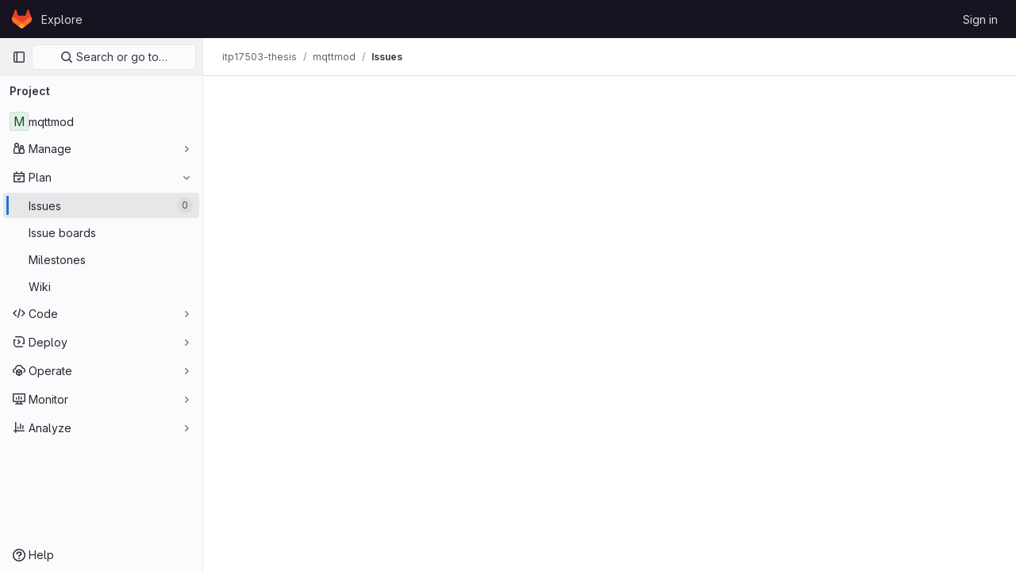

--- FILE ---
content_type: text/javascript; charset=utf-8
request_url: https://gitlab.hua.gr/assets/webpack/commons-pages.groups.issues-pages.groups.roadmap.show-pages.groups.work_items-pages.groups.work_item-9c3c0128.f0ce54bd.chunk.js
body_size: 24337
content:
(this.webpackJsonp=this.webpackJsonp||[]).push([[40],{"1gtg":function(e,t,n){"use strict";n.d(t,"a",(function(){return H})),n.d(t,"c",(function(){return W})),n.d(t,"b",(function(){return Q}));var i=n("ewH8"),s=n("GiFX"),o=n("lRsd"),a=(n("v2fZ"),n("sHIo")),r=n("W4cT"),l=n("dYNh"),d=n("AxUD"),u=n("FxFN"),c=n("4wgn"),m=n("u4ft"),g=n.n(m),f=n("Bo17"),v=n("XiQx"),h=n("4lAS"),p=n("1fc5"),k=n("/lV4"),b=n("JtyA"),S={WORK_ITEM_TYPE_ENUM_OBJECTIVE:b.WORK_ITEM_TYPE_ENUM_OBJECTIVE,i18n:{newIssueLabel:Object(k.__)("New issue"),toggleSrText:Object(k.__)("Issue type"),newObjectiveLabel:Object(b.sprintfWorkItem)(Object(k.s__)("WorkItem|New %{workItemType}"))},components:{GlDisclosureDropdown:f.a,GlDisclosureDropdownItem:v.b,GlButton:h.a,GlButtonGroup:p.a,CreateWorkItemModal:function(){return Promise.all([n.e(26),n.e(29),n.e(180),n.e(359),n.e(1166)]).then(n.bind(null,"8IeO"))}},inject:["newIssuePath"],data(){return{newIssueItem:{text:this.$options.i18n.newIssueLabel,href:this.newIssuePath}}}},y=n("tBpV"),N=Object(y.a)(S,(function(){var e=this,t=e._self._c;return t("gl-button-group",{staticClass:"gl-w-full"},[t("gl-button",{attrs:{variant:"confirm",href:e.newIssuePath}},[e._v("\n    "+e._s(e.$options.i18n.newIssueLabel)+"\n  ")]),e._v(" "),t("gl-disclosure-dropdown",{staticClass:"!gl-m-0 !gl-w-7",attrs:{"toggle-text":e.$options.i18n.toggleSrText,placement:"bottom-end","text-sr-only":"",variant:"confirm","toggle-class":"!gl-h-7"}},[t("gl-disclosure-dropdown-item",{attrs:{item:e.newIssueItem}}),e._v(" "),t("create-work-item-modal",{attrs:{"work-item-type-name":e.$options.WORK_ITEM_TYPE_ENUM_OBJECTIVE,"as-dropdown-item":""},on:{workItemCreated:function(t){return e.$emit("workItemCreated")}}})],1)],1)}),[],!1,null,null,null).exports;const D=function(){return Promise.all([n.e(70),n.e(1189)]).then(n.bind(null,"pdF6"))},_=function(){return Promise.all([n.e(70),n.e(1188)]).then(n.bind(null,"ExnK"))},w=function(){return Promise.all([n.e(70),n.e(1193)]).then(n.bind(null,"jLd5"))},I=function(){return Promise.all([n.e(70),n.e(1192)]).then(n.bind(null,"LxJC"))};var j={name:"IssuesListAppEE",components:{IssuesListApp:function(){return Promise.all([n.e(26),n.e(70),n.e(71),n.e(230),n.e(1173)]).then(n.bind(null,"t6Ua"))},NewIssueDropdown:N,ChildEpicIssueIndicator:function(){return n.e(1475).then(n.bind(null,"X7nf"))}},mixins:[Object(a.a)()],inject:["fullPath","groupPath","hasIssueWeightsFeature","hasIterationsFeature","hasIssuableHealthStatusFeature","hasOkrsFeature","isProject"],computed:{namespace(){return this.isProject?d.WORKSPACE_PROJECT:d.WORKSPACE_GROUP},isOkrsEnabled(){return this.hasOkrsFeature&&this.glFeatures.okrsMvc},searchTokens(){const e=[];return this.hasIterationsFeature&&e.push({type:r.vb,title:l.h,icon:"iteration",token:_,fetchIterations:this.fetchIterations,recentSuggestionsStorageKey:this.fullPath+"-issues-recent-tokens-iteration",fullPath:this.fullPath,isProject:this.isProject}),this.groupPath&&e.push({type:r.rb,title:l.f,icon:"epic",token:D,unique:!0,symbol:"&",idProperty:"id",useIdValue:!0,recentSuggestionsStorageKey:this.fullPath+"-issues-recent-tokens-epic",fullPath:this.groupPath}),this.hasIssueWeightsFeature&&e.push({type:r.Lb,title:l.i,icon:"weight",token:w,unique:!0}),this.hasIssuableHealthStatusFeature&&e.push({type:l.l,title:l.g,icon:"status-health",token:I,unique:!1}),e}},methods:{refetchIssuables(){this.$refs.issuesListApp.$apollo.queries.issues.refetch(),this.$refs.issuesListApp.$apollo.queries.issuesCounts.refetch()},fetchIterations(e){var t=this;const n=Number(e),i=!e||Number.isNaN(n)?{fullPath:this.fullPath,search:e,isProject:this.isProject}:{fullPath:this.fullPath,id:n,isProject:this.isProject};return i.state="all",this.$apollo.query({query:g.a,variables:i}).then((function({data:e}){var n;return null===(n=e[t.namespace])||void 0===n?void 0:n.iterations.nodes}))},hasFilteredEpicId:e=>Boolean(e.epicId),getFilteredEpicId(e){const{epicId:t}=e;return t?Object(u.c)(c.q,parseInt(t,10)):""}}},O=Object(y.a)(j,(function(){var e=this,t=e._self._c;return t("issues-list-app",{ref:"issuesListApp",staticClass:"js-issues-list-app",attrs:{"ee-search-tokens":e.searchTokens},scopedSlots:e._u([e.isOkrsEnabled?{key:"new-issuable-button",fn:function(){return[t("new-issue-dropdown",{on:{workItemCreated:e.refetchIssuables}})]},proxy:!0}:null,{key:"title-icons",fn:function({issuable:n,apiFilterParams:i}){return[e.hasFilteredEpicId(i)?t("child-epic-issue-indicator",{staticClass:"gl-ml-2",attrs:{"filtered-epic-id":e.getFilteredEpicId(i),issuable:n}}):e._e()]}}],null,!0)})}),[],!1,null,null,null).exports,F=n("w8i/"),P=n("5v28"),C=n("Erny"),x=n("imzI"),E=n("NmEs"),T=n("GwXZ"),V=n("gAdM"),A=n.n(V),L=(n("YSE1"),n("z6RN"),n("b+iX"),n("dsWN")),M=n("jl6Z"),q=n("jYmY"),$=n("gZK5"),R=n.n($),B={name:"JiraIssuesImportStatus",components:{GlAlert:L.a,GlLabel:M.a},props:{canEdit:{type:Boolean,required:!0},isJiraConfigured:{type:Boolean,required:!0},issuesPath:{type:String,required:!0},projectPath:{type:String,required:!0}},data:()=>({jiraImport:{}}),apollo:{jiraImport:{query:R.a,variables(){return{fullPath:this.projectPath}},update:function({project:e}){var t;const n=Object(q.b)(e.jiraImports.nodes,e.issues.nodes.flatMap((function({labels:e}){return e.nodes})));return{importedIssuesCount:null===(t=A()(e.jiraImports.nodes))||void 0===t?void 0:t.importedIssuesCount,label:n,shouldShowFinishedAlert:Object(q.f)(n.title,e.jiraImportStatus),shouldShowInProgressAlert:Object(q.d)(e.jiraImportStatus)}}}},computed:{finishedMessage(){return Object(k.n__)("%d issue successfully imported with the label","%d issues successfully imported with the label",this.jiraImport.importedIssuesCount)},labelTarget(){return`${this.issuesPath}?label_name[]=${encodeURIComponent(this.jiraImport.label.title)}`},shouldRender(){return this.jiraImport.shouldShowInProgressAlert||this.jiraImport.shouldShowFinishedAlert}},methods:{hideFinishedAlert(){Object(q.e)(this.jiraImport.label.title),this.jiraImport.shouldShowFinishedAlert=!1},hideInProgressAlert(){this.jiraImport.shouldShowInProgressAlert=!1}}},G=Object(y.a)(B,(function(){var e=this,t=e._self._c;return e.shouldRender?t("div",{staticClass:"gl-my-5"},[e.jiraImport.shouldShowInProgressAlert?t("gl-alert",{on:{dismiss:e.hideInProgressAlert}},[e._v("\n    "+e._s(e.__("Import in progress. Refresh page to see newly added issues."))+"\n  ")]):e.jiraImport.shouldShowFinishedAlert?t("gl-alert",{attrs:{variant:"success"},on:{dismiss:e.hideFinishedAlert}},[e._v("\n    "+e._s(e.finishedMessage)+"\n    "),t("gl-label",{attrs:{"background-color":e.jiraImport.label.color,scoped:"",target:e.labelTarget,title:e.jiraImport.label.title}})],1):e._e()],1):e._e()}),[],!1,null,null,null).exports,z=n("P22J");let U;async function H(){var e;return U||(U=null!==(e=gon.features)&&void 0!==e&&e.frontendCaching?await Object(P.a)(F.d,{localCacheKey:"issues_list",...F.b}):Object(P.b)(F.d,F.b),U)}async function W(){const e=document.querySelector(".js-jira-issues-import-status-root");if(!e)return null;const{issuesPath:t,projectPath:n}=e.dataset,o=Object(E.I)(e.dataset.canEdit),a=Object(E.I)(e.dataset.isJiraConfigured);return a&&o?(i.default.use(s.b),new i.default({el:e,name:"JiraIssuesImportStatusRoot",apolloProvider:new s.b({defaultClient:await Object(z.a)()}),render:e=>e(G,{props:{canEdit:o,isJiraConfigured:a,issuesPath:t,projectPath:n}})})):null}async function Q(){const e=document.querySelector(".js-issues-list-root");if(!e)return null;Object(C.addShortcutsExtension)(x.a),i.default.use(s.b),i.default.use(o.a);const{autocompleteAwardEmojisPath:t,calendarPath:n,canBulkUpdate:a,canCreateIssue:r,canCreateProjects:l,canEdit:d,canImportIssues:u,canReadCrmContact:c,canReadCrmOrganization:m,email:g,emailsHelpPagePath:f,exportCsvPath:v,fullPath:h,groupId:p,groupPath:k,hasAnyIssues:S,hasAnyProjects:y,hasBlockedIssuesFeature:N,hasIssuableHealthStatusFeature:D,hasIssueDateFilterFeature:_,hasIssueWeightsFeature:w,hasIterationsFeature:I,hasOkrsFeature:j,hasQualityManagementFeature:F,hasScopedLabelsFeature:P,importCsvIssuesPath:V,initialEmail:A,initialSort:L,isIssueRepositioningDisabled:M,isProject:q,isPublicVisibilityRestricted:$,isSignedIn:R,markdownHelpPath:B,maxAttachmentSize:G,newIssuePath:z,newProjectPath:U,projectImportJiraPath:W,quickActionsHelpPath:Q,releasesPath:Y,resetPath:J,rssPath:X,showNewIssueLink:Z,signInPath:K,wiCanAdminLabel:ee,wiIssuesListPath:te,wiLabelsManagePath:ne,wiReportAbusePath:ie}=e.dataset;return new i.default({el:e,name:"IssuesListRoot",apolloProvider:new s.b({defaultClient:await H()}),router:new o.a({base:window.location.pathname,mode:"history",routes:[{name:"root",path:"/"},{name:b.ROUTES.design,path:"/:iid/designs/:id",component:T.a,beforeEnter({params:{id:e}},t,n){"string"==typeof e&&n()},props:function({params:{id:e,iid:t}}){return{id:e,iid:t}}}]}),provide:{autocompleteAwardEmojisPath:t,calendarPath:n,canBulkUpdate:Object(E.I)(a),canCreateIssue:Object(E.I)(r),canCreateProjects:Object(E.I)(l),canReadCrmContact:Object(E.I)(c),canReadCrmOrganization:Object(E.I)(m),fullPath:h,groupId:p,groupPath:k,hasAnyIssues:Object(E.I)(S),hasAnyProjects:Object(E.I)(y),hasBlockedIssuesFeature:Object(E.I)(N),hasIssuableHealthStatusFeature:Object(E.I)(D),hasIssueDateFilterFeature:Object(E.I)(_),hasIssueWeightsFeature:Object(E.I)(w),hasIterationsFeature:Object(E.I)(I),hasOkrsFeature:Object(E.I)(j),hasQualityManagementFeature:Object(E.I)(F),hasScopedLabelsFeature:Object(E.I)(P),initialSort:L,isIssueRepositioningDisabled:Object(E.I)(M),isGroup:!Object(E.I)(q),isProject:Object(E.I)(q),isPublicVisibilityRestricted:Object(E.I)($),isSignedIn:Object(E.I)(R),newIssuePath:z,newProjectPath:U,releasesPath:Y,rssPath:X,showNewIssueLink:Object(E.I)(Z),signInPath:K,canEdit:Object(E.I)(d),email:g,exportCsvPath:v,importCsvIssuesPath:V,maxAttachmentSize:G,projectImportJiraPath:W,showExportButton:Object(E.I)(S),showImportButton:Object(E.I)(u),showLabel:!Object(E.I)(S),emailsHelpPagePath:f,initialEmail:A,markdownHelpPath:B,quickActionsHelpPath:Q,resetPath:J,canAdminLabel:ee,issuesListPath:te,labelsManagePath:ne,reportAbusePath:ie,hasSubepicsFeature:!1},render:function(e){return e(O)}})}},"4ncF":function(e,t){var n={kind:"Document",definitions:[{kind:"FragmentDefinition",name:{kind:"Name",value:"DesignNotePermissions"},typeCondition:{kind:"NamedType",name:{kind:"Name",value:"NotePermissions"}},directives:[],selectionSet:{kind:"SelectionSet",selections:[{kind:"Field",name:{kind:"Name",value:"adminNote"},arguments:[],directives:[]},{kind:"Field",name:{kind:"Name",value:"repositionNote"},arguments:[],directives:[]},{kind:"Field",name:{kind:"Name",value:"awardEmoji"},arguments:[],directives:[]}]}}],loc:{start:0,end:96}};n.loc.source={body:"fragment DesignNotePermissions on NotePermissions {\n  adminNote\n  repositionNote\n  awardEmoji\n}\n",name:"GraphQL request",locationOffset:{line:1,column:1}};var i={};function s(e,t){for(var n=0;n<e.definitions.length;n++){var i=e.definitions[n];if(i.name&&i.name.value==t)return i}}n.definitions.forEach((function(e){if(e.name){var t=new Set;!function e(t,n){if("FragmentSpread"===t.kind)n.add(t.name.value);else if("VariableDefinition"===t.kind){var i=t.type;"NamedType"===i.kind&&n.add(i.name.value)}t.selectionSet&&t.selectionSet.selections.forEach((function(t){e(t,n)})),t.variableDefinitions&&t.variableDefinitions.forEach((function(t){e(t,n)})),t.definitions&&t.definitions.forEach((function(t){e(t,n)}))}(e,t),i[e.name.value]=t}})),e.exports=n,e.exports.DesignNotePermissions=function(e,t){var n={kind:e.kind,definitions:[s(e,t)]};e.hasOwnProperty("loc")&&(n.loc=e.loc);var o=i[t]||new Set,a=new Set,r=new Set;for(o.forEach((function(e){r.add(e)}));r.size>0;){var l=r;r=new Set,l.forEach((function(e){a.has(e)||(a.add(e),(i[e]||new Set).forEach((function(e){r.add(e)})))}))}return a.forEach((function(t){var i=s(e,t);i&&n.definitions.push(i)})),n}(n,"DesignNotePermissions")},AuBS:function(e,t,n){"use strict";var i=n("Lzak"),s=n("z1xw"),o=n("/lV4"),a=n("AxUD"),r=n("HZAj");const l={[r.c]:Object(o.__)("activity"),[r.d]:Object(o.__)("comment"),[r.e]:Object(o.__)("design"),[a.TYPE_EPIC]:Object(o.__)("epic"),[a.TYPE_ISSUE]:Object(o.__)("issue"),[a.TYPE_MERGE_REQUEST]:Object(o.__)("merge request"),[r.f]:Object(o.__)("snippet")};var d={components:{GlBadge:i.a},directives:{GlTooltip:s.a},props:{importableType:{type:String,required:!1,default:""},textOnly:{type:Boolean,required:!1,default:!1}},computed:{title(){return Object(o.sprintf)(Object(o.s__)("BulkImport|This %{importable} was imported from another instance."),{importable:l[this.importableType]})}}},u=n("tBpV"),c=Object(u.a)(d,(function(){var e=this,t=e._self._c;return e.textOnly?t("span",{directives:[{name:"gl-tooltip",rawName:"v-gl-tooltip",value:e.title,expression:"title"}]},[e._v("\n  "+e._s(e.__("Imported"))+"\n")]):t("gl-badge",{directives:[{name:"gl-tooltip",rawName:"v-gl-tooltip",value:e.title,expression:"title"}],staticClass:"gl-shrink-0"},[e._v("\n  "+e._s(e.__("Imported"))+"\n")])}),[],!1,null,null,null);t.a=c.exports},Bmfz:function(e,t,n){"use strict";n("v2fZ");var i=n("z1xw"),s=n("4lAS"),o=n("HyJ2"),a=n("/lV4"),r=n("pgS/"),l=n("LhZf"),d=n.n(l),u=n("yFt4"),c=n.n(u),m=n("JtyA"),g={i18n:{addATodo:Object(a.s__)("WorkItem|Add a to do"),markAsDone:Object(a.s__)("WorkItem|Mark as done")},directives:{GlTooltip:i.a},components:{GlButton:s.a,GlAnimatedTodoIcon:o.a},props:{itemId:{type:String,required:!0},currentUserTodos:{type:Array,required:!1,default:function(){return[]}},todosButtonType:{type:String,required:!1,default:"tertiary"}},data(){return{isLoading:!1,buttonLabel:this.currentUserTodos.length>0?this.$options.i18n.markAsDone:this.$options.i18n.addATodo}},computed:{todoId(){var e;return(null===(e=this.currentUserTodos[0])||void 0===e?void 0:e.id)||""},pendingTodo(){return""!==this.todoId},buttonIcon(){return this.pendingTodo?m.TODO_DONE_ICON:m.TODO_ADD_ICON}},methods:{onToggle(){var e=this;this.isLoading=!0,this.buttonLabel="";let t=d.a,n={targetId:this.itemId};this.pendingTodo&&(t=c.a,n={id:this.todoId}),this.$apollo.mutate({mutation:t,variables:{input:n},optimisticResponse:{todoMutation:{todo:{id:this.todoId,state:this.pendingTodo?m.TODO_DONE_STATE:m.TODO_PENDING_STATE},errors:[]}},update:function(t,{data:{todoMutation:{todo:n={}}}}){const i=[];n.state===m.TODO_PENDING_STATE&&i.push({__typename:"Todo",id:n.id}),e.$emit("todosUpdated",{cache:t,todos:i})}}).then((function({data:{todoMutation:{errors:t}}}){if(null!=t&&t.length)throw new Error(t[0]);e.pendingTodo?(Object(r.c)(1),e.buttonLabel=e.$options.i18n.markAsDone):(Object(r.c)(-1),e.buttonLabel=e.$options.i18n.addATodo)})).catch((function(t){e.$emit("error",t.message)})).finally((function(){e.isLoading=!1}))}}},f=n("tBpV"),v=Object(f.a)(g,(function(){var e=this._self._c;return e("gl-button",{directives:[{name:"gl-tooltip",rawName:"v-gl-tooltip.bottom.hover",modifiers:{bottom:!0,hover:!0}}],staticClass:"btn-icon",attrs:{disabled:this.isLoading,title:this.buttonLabel,category:this.todosButtonType,"aria-label":this.buttonLabel},on:{click:this.onToggle}},[e("gl-animated-todo-icon",{class:{"!gl-text-blue-500":this.pendingTodo},attrs:{"is-on":this.pendingTodo,name:this.buttonIcon}})],1)}),[],!1,null,null,null);t.a=v.exports},FYTc:function(e,t,n){"use strict";n.d(t,"b",(function(){return s})),n.d(t,"a",(function(){return o})),n.d(t,"i",(function(){return a})),n.d(t,"f",(function(){return r})),n.d(t,"g",(function(){return l})),n.d(t,"c",(function(){return d})),n.d(t,"e",(function(){return u})),n.d(t,"d",(function(){return c})),n.d(t,"h",(function(){return g})),n.d(t,"k",(function(){return f})),n.d(t,"j",(function(){return v}));n("3UXl"),n("iyoE");var i=n("/lV4");const s=["design-detail-layout","gl-overflow-hidden","gl-m-0"],o={pin:"pin",discussion:"discussion",url:"url"},a={mimetype:"image/png, image/jpg, image/jpeg, image/gif, image/bmp, image/tiff, image/ico",regex:/image\/.+/},r=10,l=Object(i.sprintf)(Object(i.s__)("DesignManagement|The maximum number of designs allowed to be uploaded is %{upload_limit}. Please try again."),{upload_limit:r}),d=Object(i.s__)("DesignManagement|Could not find design."),u=Object(i.s__)("DesignManagement|Requested design version does not exist."),c=Object(i.s__)("DesignManagement|Failed to archive a design. Please try again."),m=Object(i.s__)("DesignManagement|Upload skipped. %{reason}"),g=Object(i.s__)("DesignManagement|Error uploading a new design. Please try again."),f=function(e,t){if(0===t.length)return null;if(t.length===e.length){const{filename:e}=t[0],n=Object(i.sprintf)(Object(i.n__)("DesignManagement|%{filename} did not change.","DesignManagement|The designs you tried uploading did not change.",t.length),{filename:e});return Object(i.sprintf)(m,{reason:n})}return function(e){const t=e.slice(0,5).map((function({filename:e}){return e})).join(", "),n=e.length>5?Object(i.sprintf)(Object(i.s__)("DesignManagement|Some of the designs you tried uploading did not change: %{skippedFiles} and %{moreCount} more."),{skippedFiles:t,moreCount:e.length-5}):Object(i.sprintf)(Object(i.s__)("DesignManagement|Some of the designs you tried uploading did not change: %{skippedFiles}."),{skippedFiles:t});return Object(i.sprintf)(m,{reason:n})}(t)},v=function(e=1){return Object(i.n__)("DesignManagement|Failed to archive a design. Please try again.","DesignManagement|Failed to archive designs. Please try again.",e)}},GwXZ:function(e,t,n){"use strict";n("UezY"),n("z6RN"),n("hG7+"),n("v2fZ");var i=n("dsWN"),s=n("jlnU"),o=n("5v28"),a=n("O6Bj"),r=n("d08M"),l=n("JtyA"),d=n("VcEk"),u=n.n(d),c=n("fb3F"),m=n.n(c),g=n("uboF"),f=n.n(g),v=n("N8jz"),h=n.n(v),p=n("enyH"),k=n("UgQf"),b=n("FYTc"),S=n("h7kv"),y=n.n(S),N=(n("3UXl"),n("iyoE"),n("FkSe")),D=n("NmEs"),_=n("s1D3"),w=n("0ch9"),I=n("lnTC"),j={components:{GlIcon:_.a},props:{image:{type:String,required:!1,default:""},name:{type:String,required:!1,default:""},scale:{type:Number,required:!1,default:1}},data:()=>({baseImageSize:null,imageStyle:null,imageError:!1}),watch:{scale(e){this.zoom(e)}},beforeDestroy(){window.removeEventListener("resize",this.resizeThrottled,!1)},mounted(){var e=this;this.image||this.onImgLoad(),this.resizeThrottled=y()((function(){e.setBaseImageSize()}),400),window.addEventListener("resize",this.resizeThrottled,!1)},methods:{onImgLoad(){requestIdleCallback(this.setBaseImageSize,{timeout:1e3}),requestIdleCallback(this.setImageNaturalScale,{timeout:1e3}),Object(I.a)({measures:[{name:w.a,start:w.b}]})},onImgError(){this.imageError=!0},setBaseImageSize(){const{contentImg:e}=this.$refs;e&&(0===e.offsetHeight||0===e.offsetWidth?this.baseImageSize={height:e.naturalHeight,width:e.naturalWidth}:this.baseImageSize={height:e.offsetHeight,width:e.offsetWidth},this.onResize({width:this.baseImageSize.width,height:this.baseImageSize.height}))},setImageNaturalScale(){const{contentImg:e}=this.$refs;if(!e)return;const{naturalHeight:t,naturalWidth:n}=e;if(0===t||0===n)return;const{height:i,width:s}=this.baseImageSize;this.imageStyle={width:s+"px",height:i+"px"},this.$parent.$emit("setMaxScale",Math.round((i+s)/(t+n)*100)/100)},onResize({width:e,height:t}){this.$emit("resize",{width:e,height:t})},zoom(e){var t=this;if(1===e)return this.imageStyle=null,void this.$nextTick((function(){t.setBaseImageSize()}));const n=this.baseImageSize.width*e,i=this.baseImageSize.height*e;this.imageStyle={width:n+"px",height:i+"px"},this.onResize({width:n,height:i})}}},O=n("tBpV"),F=Object(O.a)(j,(function(){var e=this,t=e._self._c;return t("div",{staticClass:"js-design-image gl-mx-auto gl-my-auto"},[e.imageError?t("gl-icon",{staticClass:"gl-text-gray-200",attrs:{name:"media-broken",size:48}}):e._e(),e._v(" "),t("img",{directives:[{name:"show",rawName:"v-show",value:!e.imageError,expression:"!imageError"}],ref:"contentImg",staticClass:"gl-border gl-max-h-full",class:{"img-fluid":!e.imageStyle},style:e.imageStyle,attrs:{src:e.image,alt:e.name},on:{error:e.onImgError,load:e.onImgLoad}})],1)}),[],!1,null,null,null).exports,P=(n("B++/"),n("47t/"),n("aFm2"),n("R9qC"),n("/lV4")),C=n("Vjau"),x=n("Ice9"),E=n.n(x),T=n("gGL6"),V=n.n(T),A={name:"DesignOverlay",components:{DesignNotePin:C.a},props:{dimensions:{type:Object,required:!0},position:{type:Object,required:!0},notes:{type:Array,required:!1,default:function(){return[]}},currentCommentForm:{type:Object,required:!1,default:null},disableCommenting:{type:Boolean,required:!1,default:!1},resolvedDiscussionsExpanded:{type:Boolean,required:!0},disableNotes:{type:Boolean,required:!1,default:!1}},apollo:{activeDesignDiscussion:{query:V.a}},data:()=>({movingNoteNewPosition:null,movingNoteStartPosition:null,activeDesignDiscussion:{}}),computed:{overlayStyle(){return{cursor:this.disableCommenting?"unset":void 0,width:this.dimensions.width+"px",height:this.dimensions.height+"px",...this.position}},isMovingCurrentComment(){return Boolean(this.movingNoteStartPosition&&!this.movingNoteStartPosition.noteId)},currentCommentPositionStyle(){return this.isMovingCurrentComment&&this.movingNoteNewPosition?this.getNotePositionStyle(this.movingNoteNewPosition):this.getNotePositionStyle(this.currentCommentForm)},visibleNotes(){return this.resolvedDiscussionsExpanded?this.notes:this.notes.filter((function(e){return!e.resolved}))}},methods:{setNewNoteCoordinates({x:e,y:t}){this.$emit("openCommentForm",{x:e,y:t})},getNoteRelativePosition(e){const{x:t,y:n,width:i,height:s}=e,o=this.dimensions.width/i,a=this.dimensions.height/s;return{left:Math.round(t*o),top:Math.round(n*a)}},getNotePositionStyle(e){const{left:t,top:n}=this.getNoteRelativePosition(e);return{left:t+"px",top:n+"px"}},getMovingNotePositionDelta(e){let t=0,n=0;if(this.movingNoteStartPosition){const{clientX:i,clientY:s}=this.movingNoteStartPosition;t=e.clientX-i,n=e.clientY-s}return{deltaX:t,deltaY:n}},isMovingNote(e){var t;const n=null===(t=this.movingNoteStartPosition)||void 0===t?void 0:t.noteId;return Boolean(n&&n===e)},canMoveNote(e){const{userPermissions:t}=e,{repositionNote:n}=t||{};return Boolean(n)},isPositionInOverlay(e){const{top:t,left:n}=this.getNoteRelativePosition(e),{height:i,width:s}=this.dimensions;return t>=0&&t<=i&&n>=0&&n<=s},onNewNoteMove(e){if(!this.isMovingCurrentComment)return;const{deltaX:t,deltaY:n}=this.getMovingNotePositionDelta(e),i={x:this.currentCommentForm.x+t,y:this.currentCommentForm.y+n,width:this.dimensions.width,height:this.dimensions.height};this.isPositionInOverlay(i)?this.movingNoteNewPosition=i:this.onNewNoteMouseup()},onExistingNoteMove(e){var t=this;const n=this.notes.find((function({id:e}){return e===t.movingNoteStartPosition.noteId}));if(!n||!this.canMoveNote(n))return;const{position:i}=n,{width:s,height:o}=i,a=this.dimensions.width/s,r=this.dimensions.height/o,{deltaX:l,deltaY:d}=this.getMovingNotePositionDelta(e),u={x:i.x*a+l,y:i.y*r+d,width:this.dimensions.width,height:this.dimensions.height};this.isPositionInOverlay(u)?this.movingNoteNewPosition=u:this.onExistingNoteMouseup()},onNewNoteMouseup(){if(!this.movingNoteNewPosition)return;const{x:e,y:t}=this.movingNoteNewPosition;this.setNewNoteCoordinates({x:e,y:t})},onExistingNoteMouseup(e){if(!this.movingNoteStartPosition||!this.movingNoteNewPosition)return this.updateActiveDesignDiscussion(e.id),void this.$emit("closeCommentForm");const{x:t,y:n}=this.movingNoteNewPosition;this.$emit("moveNote",{noteId:this.movingNoteStartPosition.noteId,discussionId:this.movingNoteStartPosition.discussionId,coordinates:{x:t,y:n}})},onNoteMousedown({clientX:e,clientY:t},n){this.movingNoteStartPosition={noteId:null==n?void 0:n.id,discussionId:null==n?void 0:n.discussion.id,clientX:e,clientY:t}},onOverlayMousemove(e){this.movingNoteStartPosition&&(this.isMovingCurrentComment?this.onNewNoteMove(e):this.onExistingNoteMove(e))},onNoteMouseup(e){this.movingNoteStartPosition&&(this.isMovingCurrentComment?this.onNewNoteMouseup():this.onExistingNoteMouseup(e),this.movingNoteStartPosition=null,this.movingNoteNewPosition=null)},onAddCommentMouseup({offsetX:e,offsetY:t}){this.disableCommenting||(this.activeDesignDiscussion.id&&this.updateActiveDesignDiscussion(),this.setNewNoteCoordinates({x:e,y:t}))},updateActiveDesignDiscussion(e){this.$apollo.mutate({mutation:E.a,variables:{id:e,source:b.a.pin}})},isNoteInactive(e){var t=this;const n=e.discussion.notes.nodes||[];return this.activeDesignDiscussion.id&&!n.some((function({id:e}){return e===t.activeDesignDiscussion.id}))}},i18n:{newCommentButtonLabel:Object(P.__)("Add comment to design")}},L=Object(O.a)(A,(function(){var e=this,t=e._self._c;return t("div",{staticClass:"frame gl-absolute gl-left-0 gl-top-0",style:e.overlayStyle,attrs:{"data-testid":"design-overlay"},on:{mousemove:e.onOverlayMousemove,mouseleave:e.onNoteMouseup}},[t("button",{directives:[{name:"show",rawName:"v-show",value:!e.disableCommenting,expression:"!disableCommenting"}],staticClass:"gl-absolute gl-left-0 gl-top-0 gl-h-full gl-w-full gl-border-0 !gl-bg-transparent gl-p-0 gl-text-secondary !gl-shadow-none gl-outline-none hover:gl-cursor-crosshair",attrs:{type:"button",role:"button","aria-label":e.$options.i18n.newCommentButtonLabel,"data-testid":"design-image-button"},on:{mouseup:e.onAddCommentMouseup}}),e._v(" "),e.disableNotes?e._e():[e._l(e.visibleNotes,(function(n){return t("design-note-pin",{key:n.id,attrs:{label:n.index,position:e.isMovingNote(n.id)&&e.movingNoteNewPosition?e.getNotePositionStyle(e.movingNoteNewPosition):e.getNotePositionStyle(n.position),"is-inactive":e.isNoteInactive(n),"is-resolved":n.resolved,"is-on-image":"","data-testid":"note-pin"},on:{mousedown:function(t){return t.stopPropagation(),e.onNoteMousedown(t,n)},mouseup:function(t){return t.stopPropagation(),e.onNoteMouseup(n)}}})})),e._v(" "),e.currentCommentForm?t("design-note-pin",{attrs:{position:e.currentCommentPositionStyle,"data-testid":"comment-badge"},on:{mousedown:function(t){return t.stopPropagation(),e.onNoteMousedown.apply(null,arguments)},mouseup:function(t){return t.stopPropagation(),e.onNoteMouseup.apply(null,arguments)}}}):e._e()]],2)}),[],!1,null,null,null).exports;var M={components:{DesignImage:F,DesignOverlay:L,GlLoadingIcon:N.a},props:{image:{type:String,required:!1,default:""},imageName:{type:String,required:!1,default:""},discussions:{type:Array,required:!0},isAnnotating:{type:Boolean,required:!1,default:!1},scale:{type:Number,required:!1,default:1},resolvedDiscussionsExpanded:{type:Boolean,required:!0},isLoading:{type:Boolean,required:!0},disableCommenting:{type:Boolean,required:!0}},data:()=>({overlayDimensions:null,overlayPosition:null,currentAnnotationPosition:null,zoomFocalPoint:{x:0,y:0,width:0,height:0},initialLoad:!0,lastDragPosition:null,isDraggingDesign:!1,isLoggedIn:Object(D.C)()}),computed:{discussionStartingNotes(){return this.discussions.map((function(e){return{...e.notes[0],index:e.index}}))},currentCommentForm(){return this.isAnnotating&&this.currentAnnotationPosition||null},presentationStyle(){return{cursor:this.isDraggingDesign?"grabbing":void 0}}},beforeDestroy(){const{presentationViewport:e}=this.$refs;e&&e.removeEventListener("scroll",this.scrollThrottled,!1)},mounted(){var e=this;const{presentationViewport:t}=this.$refs;t&&(this.scrollThrottled=y()((function(){e.shiftZoomFocalPoint()}),400),t.addEventListener("scroll",this.scrollThrottled,!1))},methods:{syncCurrentAnnotationPosition(){if(!this.currentAnnotationPosition)return;const e=this.overlayDimensions.width/this.currentAnnotationPosition.width,t=this.overlayDimensions.height/this.currentAnnotationPosition.height,n=this.currentAnnotationPosition.x*e,i=this.currentAnnotationPosition.y*t;this.currentAnnotationPosition=this.getAnnotationPosition({x:n,y:i})},setOverlayDimensions(e){this.overlayDimensions=e,this.syncCurrentAnnotationPosition()},setOverlayPosition(){this.overlayDimensions||(this.overlayPosition={});const{presentationViewport:e}=this.$refs;e&&(this.overlayPosition={left:`calc(50% - ${this.overlayDimensions.width/2}px)`,top:`calc(50% - ${this.overlayDimensions.height/2}px)`},this.overlayDimensions.width>e.offsetWidth&&(this.overlayPosition.left="0"),this.overlayDimensions.height>e.offsetHeight&&(this.overlayPosition.top="0"))},getViewportCenter(){const{presentationViewport:e}=this.$refs;if(!e)return{};const t=e.scrollWidth-e.offsetWidth,n=e.scrollHeight-e.offsetHeight,i=e.scrollLeft>0?e.scrollLeft/t:0,s=e.scrollTop>0?e.scrollTop/n:0,o=(e.scrollWidth-e.offsetWidth-0)*i,a=(e.scrollHeight-e.offsetHeight-0)*s;return{x:e.offsetWidth/2+o,y:e.offsetHeight/2+a}},scrollToFocalPoint(){const{presentationViewport:e}=this.$refs;if(!e)return;const t=this.zoomFocalPoint.x-e.offsetWidth/2,n=this.zoomFocalPoint.y-e.offsetHeight/2;e.scrollTo(t,n)},scaleZoomFocalPoint(){const{x:e,y:t,width:n,height:i}=this.zoomFocalPoint,s=this.overlayDimensions.width/n,o=this.overlayDimensions.height/i;this.zoomFocalPoint={x:Math.round(e*s*100)/100,y:Math.round(t*o*100)/100,...this.overlayDimensions}},shiftZoomFocalPoint(){this.zoomFocalPoint={...this.getViewportCenter(),...this.overlayDimensions}},onImageResize(e){var t=this;this.setOverlayDimensions(e),this.setOverlayPosition(),this.$nextTick((function(){t.initialLoad?(t.shiftZoomFocalPoint(),t.initialLoad=!1):(t.scaleZoomFocalPoint(),t.scrollToFocalPoint())}))},getAnnotationPosition(e){const{x:t,y:n}=e,{width:i,height:s}=this.overlayDimensions;return{x:Math.round(t),y:Math.round(n),width:Math.round(i),height:Math.round(s)}},openCommentForm(e){this.currentAnnotationPosition=this.getAnnotationPosition(e),this.$emit("openCommentForm",this.currentAnnotationPosition)},closeCommentForm(){this.currentAnnotationPosition=null,this.$emit("closeCommentForm")},moveNote({noteId:e,discussionId:t,coordinates:n}){const i=this.getAnnotationPosition(n);this.$emit("moveNote",{noteId:e,discussionId:t,position:i})},onPresentationMousedown({clientX:e,clientY:t}){this.isDesignOverflowing()&&(this.lastDragPosition={x:e,y:t})},getDragDelta(e,t){return{deltaX:this.lastDragPosition.x-e,deltaY:this.lastDragPosition.y-t}},exceedsDragThreshold(e,t){const{deltaX:n,deltaY:i}=this.getDragDelta(e,t);return Math.abs(n)>2||Math.abs(i)>2},shouldDragDesign(e,t){return this.lastDragPosition&&(this.isDraggingDesign||this.exceedsDragThreshold(e,t))},onPresentationMousemove({clientX:e,clientY:t}){const{presentationViewport:n}=this.$refs;if(!n||!this.shouldDragDesign(e,t))return;this.isDraggingDesign=!0;const{scrollLeft:i,scrollTop:s}=n,{deltaX:o,deltaY:a}=this.getDragDelta(e,t);n.scrollTo(i+o,s+a),this.lastDragPosition={x:e,y:t}},onPresentationMouseup(){this.lastDragPosition=null,this.isDraggingDesign=!1},isDesignOverflowing(){const{presentationViewport:e}=this.$refs;return!!e&&(e.scrollWidth>e.offsetWidth||e.scrollHeight>e.offsetHeight)}}},q=Object(O.a)(M,(function(){var e=this,t=e._self._c;return t("div",{ref:"presentationViewport",staticClass:"overflow-auto gl-relative gl-h-full gl-w-full gl-p-5",style:e.presentationStyle,attrs:{"data-testid":"presentation-viewport"},on:{mousedown:e.onPresentationMousedown,mousemove:e.onPresentationMousemove,mouseup:e.onPresentationMouseup,mouseleave:e.onPresentationMouseup,touchstart:e.onPresentationMousedown,touchmove:e.onPresentationMousemove,touchend:e.onPresentationMouseup,touchcancel:e.onPresentationMouseup}},[e.isLoading?t("gl-loading-icon",{staticClass:"gl-flex gl-h-full gl-items-center",attrs:{size:"xl"}}):t("div",{staticClass:"gl-relative gl-flex gl-h-full gl-w-full gl-items-center"},[e.image?t("design-image",{attrs:{image:e.image,name:e.imageName,scale:e.scale},on:{resize:e.onImageResize}}):e._e(),e._v(" "),e.overlayDimensions&&e.overlayPosition?t("design-overlay",{attrs:{dimensions:e.overlayDimensions,position:e.overlayPosition,notes:e.discussionStartingNotes,"current-comment-form":e.currentCommentForm,"disable-commenting":!e.isLoggedIn||e.isDraggingDesign||e.disableCommenting,"disable-notes":!1,"resolved-discussions-expanded":e.resolvedDiscussionsExpanded},on:{openCommentForm:e.openCommentForm,closeCommentForm:e.closeCommentForm,moveNote:e.moveNote}}):e._e()],1)],1)}),[],!1,null,null,null).exports,$=n("4lAS"),R=n("4+8U"),B=n("z1xw"),G=n("HZAj"),z=n("AuBS"),U=n("Bmfz"),H=n("eTWE"),W={components:{GlIcon:_.a},ROUTES:l.ROUTES},Q=Object(O.a)(W,(function(){var e=this._self._c;return e("div",{staticClass:"gl-border-l"},[e("router-link",{staticClass:"btn btn-icon gl-mx-3 gl-border-0 gl-px-3",attrs:{to:{name:this.$options.ROUTES.workItem,query:this.$route.query},"aria-label":this.s__("DesignManagement|Go back to designs")}},[e("gl-icon",{attrs:{name:"close"}})],1)],1)}),[],!1,null,null,null).exports,Y=n("1fc5"),J={i18n:{nextButton:Object(P.s__)("DesignManagement|Go to next design"),previousButton:Object(P.s__)("DesignManagement|Go to previous design")},components:{GlButton:$.a,GlButtonGroup:Y.a},directives:{GlTooltip:B.a},props:{filename:{type:String,required:!0},allDesigns:{type:Array,required:!1,default:function(){return[]}}},computed:{designsCount(){return this.allDesigns.length},currentIndex(){var e=this;return this.allDesigns.findIndex((function(t){return t.filename===e.filename}))},paginationText(){return Object(P.sprintf)(Object(P.s__)("DesignManagement|of %{designs_count}"),{designs_count:this.designsCount})},previousDesign(){return 0===this.currentIndex?null:this.allDesigns[this.currentIndex-1]},nextDesign(){return this.currentIndex+1===this.designsCount?null:this.allDesigns[this.currentIndex+1]}},mounted(){var e=this;a.b.bind(Object(r.zb)(r.N),(function(){return e.navigateToDesign(e.previousDesign)})),a.b.bind(Object(r.zb)(r.M),(function(){return e.navigateToDesign(e.nextDesign)}))},beforeDestroy(){a.b.unbind(Object(r.zb)(r.N)),a.b.unbind(Object(r.zb)(r.M))},methods:{navigateToDesign(e){e&&this.$router.push({name:l.ROUTES.design,params:{id:e.filename},query:this.$route.query})}}},X=Object(O.a)(J,(function(){var e=this,t=e._self._c;return e.designsCount?t("div",{staticClass:"gl-flex gl-shrink-0 gl-items-center"},[t("div",{staticClass:"gl-mr-2 gl-w-5 gl-text-right"},[e._v(e._s(e.currentIndex+1))]),e._v(" "),t("div",[e._v(e._s(e.paginationText))]),e._v(" "),t("gl-button-group",{staticClass:"gl-ml-3"},[t("gl-button",{directives:[{name:"gl-tooltip",rawName:"v-gl-tooltip.bottom",modifiers:{bottom:!0}}],staticClass:"js-previous-design",attrs:{disabled:!e.previousDesign,title:e.$options.i18n.previousButton,"aria-label":e.$options.i18n.previousButton,icon:"chevron-lg-left"},on:{click:function(t){return e.navigateToDesign(e.previousDesign)}}}),e._v(" "),t("gl-button",{directives:[{name:"gl-tooltip",rawName:"v-gl-tooltip.bottom",modifiers:{bottom:!0}}],staticClass:"js-next-design",attrs:{disabled:!e.nextDesign,title:e.$options.i18n.nextButton,"aria-label":e.$options.i18n.nextButton,icon:"chevron-lg-right"},on:{click:function(t){return e.navigateToDesign(e.nextDesign)}}})],1)],1):e._e()}),[],!1,null,null,null).exports,Z={i18n:{downloadButtonLabel:Object(P.s__)("DesignManagement|Download design"),hideCommentsButtonLabel:Object(P.s__)("DesignManagement|Hide comments"),showCommentsButtonLabel:Object(P.s__)("DesignManagement|Show comments"),archiveButtonLabel:Object(P.s__)("DesignManagement|Archive design")},isLoggedIn:Object(D.C)(),components:{GlButton:$.a,GlIcon:_.a,GlSkeletonLoader:R.a,ImportedBadge:z.a,CloseButton:Q,DesignNavigation:X,TodosToggle:U.a,ArchiveDesignButton:H.a},directives:{GlTooltip:B.a},props:{workItemTitle:{type:String,required:!0},design:{type:Object,required:!0},designFilename:{type:String,required:!0},isLoading:{type:Boolean,required:!0},isLatestVersion:{type:Boolean,required:!0},isSidebarOpen:{type:Boolean,required:!0},allDesigns:{type:Array,required:!1,default:function(){return[]}},currentUserDesignTodos:{type:Array,required:!1,default:function(){return[]}}},computed:{toggleCommentsButtonLabel(){return this.isSidebarOpen?this.$options.i18n.hideCommentsButtonLabel:this.$options.i18n.showCommentsButtonLabel}},TYPE_DESIGN:G.e},K=Object(O.a)(Z,(function(){var e=this,t=e._self._c;return t("header",{staticClass:"js-design-header gl-border-b gl-flex gl-max-w-full gl-flex-col gl-justify-between gl-bg-white gl-py-4 gl-pl-5 md:gl-flex-row md:gl-items-center"},[t("div",{staticClass:"gl-mb-3 gl-flex gl-flex-row gl-items-center gl-overflow-hidden md:gl-mb-0"},[t("div",{staticClass:"gl-mr-3 gl-flex gl-overflow-hidden"},[e.isLoading?t("gl-skeleton-loader",{attrs:{lines:1}}):t("h2",{staticClass:"gl-m-0 gl-flex gl-items-center gl-overflow-hidden gl-text-base"},[t("span",{staticClass:"gl-truncate gl-text-gray-900 gl-no-underline"},[e._v("\n          "+e._s(e.workItemTitle)+"\n        ")]),e._v(" "),t("gl-icon",{staticClass:"gl-shrink-0 gl-text-gray-200",attrs:{name:"chevron-right"}}),e._v(" "),t("span",{staticClass:"gl-truncate gl-font-normal"},[e._v(e._s(e.design.filename))]),e._v(" "),e.design.imported?t("imported-badge",{staticClass:"gl-ml-2",attrs:{"importable-type":e.$options.TYPE_DESIGN}}):e._e()],1)],1),e._v(" "),t("close-button",{staticClass:"gl-ml-auto md:gl-hidden"})],1),e._v(" "),!e.isLoading&&e.design.id?t("div",{staticClass:"gl-mr-5 gl-flex gl-shrink-0 md:gl-ml-auto md:gl-flex-row"},[e.$options.isLoggedIn?t("todos-toggle",{attrs:{"item-id":e.design.id,"current-user-todos":e.currentUserDesignTodos,"todos-button-type":"tertiary"},on:{todosUpdated:function(t){return e.$emit("todosUpdated",t)}}}):e._e(),e._v(" "),t("gl-button",{directives:[{name:"gl-tooltip",rawName:"v-gl-tooltip.bottom",modifiers:{bottom:!0}}],staticClass:"gl-ml-2",attrs:{category:"tertiary",href:e.design.image,icon:"download",title:e.$options.i18n.downloadButtonLabel,"aria-label":e.$options.i18n.downloadButtonLabel}}),e._v(" "),e.isLatestVersion?t("archive-design-button",{directives:[{name:"gl-tooltip",rawName:"v-gl-tooltip.bottom",modifiers:{bottom:!0}}],staticClass:"gl-ml-2",attrs:{"button-size":"medium",title:e.$options.i18n.archiveButtonLabel,"aria-label":e.$options.i18n.archiveButtonLabel,"button-icon":"archive","button-category":"tertiary"},on:{"archive-selected-designs":function(t){return e.$emit("archive-design")}}}):e._e(),e._v(" "),t("gl-button",{directives:[{name:"gl-tooltip",rawName:"v-gl-tooltip.bottom",modifiers:{bottom:!0}}],staticClass:"gl-ml-2 gl-mr-5",attrs:{category:"tertiary",icon:"comments",title:e.toggleCommentsButtonLabel,"aria-label":e.toggleCommentsButtonLabel,"data-testid":"toggle-design-sidebar"},on:{click:function(t){return e.$emit("toggle-sidebar")}}}),e._v(" "),t("design-navigation",{staticClass:"gl-ml-auto",attrs:{filename:e.designFilename,"all-designs":e.allDesigns}})],1):e._e(),e._v(" "),t("close-button",{staticClass:"gl-hidden md:gl-flex"})],1)}),[],!1,null,null,null).exports,ee=n("UKdF"),te=n("nbHk"),ne=n("dsLq"),ie=n("EvrX"),se=n("vkYZ"),oe=n("MV2A"),ae=n("oz03"),re=n("Fsq/"),le=n("Q33P"),de=n.n(le),ue=n("tbP8"),ce=n("mFhR"),me=n("Mp8J"),ge=n("FxFN"),fe=n("OgyL"),ve={i18n:{editCommentLabel:Object(P.__)("Edit comment"),moreActionsLabel:Object(P.__)("More actions"),deleteCommentText:Object(P.__)("Delete comment"),copyCommentLink:Object(P.__)("Copy link")},components:{GlAvatar:ue.a,GlAvatarLink:ce.a,GlLink:oe.a,ImportedBadge:z.a,TimeAgoTooltip:re.a,TimelineEntryItem:fe.a},directives:{GlTooltip:B.a,SafeHtml:me.a},props:{note:{type:Object,required:!0}},data:()=>({isEditing:!1}),computed:{author(){return this.note.author||{}},hasAuthor(){return!de()(this.author)},authorId(){return Object(ge.f)(this.author.id)},noteAnchorId(){return Object(p.f)(this.note.id)},isImported(){return this.note.imported}},TYPE_COMMENT:G.d},he=Object(O.a)(ve,(function(){var e=this,t=e._self._c;return t("timeline-entry-item",{staticClass:"design-note note-form",attrs:{id:"note_"+e.noteAnchorId}},[t("gl-avatar-link",{staticClass:"link-inherit-color js-user-link gl-float-left gl-mr-3",attrs:{href:e.author.webUrl,"data-user-id":e.authorId,"data-username":e.author.username}},[t("gl-avatar",{attrs:{size:32,src:e.author.avatarUrl,"entity-name":e.author.username,alt:e.author.username}})],1),e._v(" "),t("div",{staticClass:"gl-flex gl-justify-between"},[t("div",[e.hasAuthor?e._m(0):t("span",[e._v(e._s(e.__("A deleted user")))]),e._v(" "),t("span",{staticClass:"note-headline-light note-headline-meta"},[t("span",{staticClass:"system-note-message"},[e._t("default")],2),e._v(" "),t("gl-link",{staticClass:"note-timestamp system-note-separator link-inherit-color gl-mb-2 gl-inline-block gl-text-sm",attrs:{href:"#note_"+e.noteAnchorId}},[t("time-ago-tooltip",{attrs:{time:e.note.createdAt,"tooltip-placement":"bottom"}})],1),e._v(" "),e.isImported?t("imported-badge",{attrs:{"importable-type":e.$options.TYPE_COMMENT,size:"sm"}}):e._e()],1)],1),e._v(" "),t("div",{staticClass:"-gl-mr-2 -gl-mt-2 gl-flex gl-items-start"},[e._t("resolve-discussion")],2)]),e._v(" "),e.isEditing?e._e():[t("div",{directives:[{name:"safe-html",rawName:"v-safe-html",value:e.note.bodyHtml,expression:"note.bodyHtml"}],staticClass:"note-text md",attrs:{"data-testid":"note-text"}}),e._v(" "),e._t("resolved-status")]],2)}),[function(){var e=this,t=e._self._c;return t("gl-link",{staticClass:"js-user-link link-inherit-color",attrs:{href:e.author.webUrl,"data-testid":"user-link","data-user-id":e.authorId,"data-username":e.author.username}},[t("span",{staticClass:"note-header-author-name gl-font-bold"},[e._v(e._s(e.author.name))]),e._v(" "),e.author.status_tooltip_html?t("span",{directives:[{name:"safe-html",rawName:"v-safe-html",value:e.author.status_tooltip_html,expression:"author.status_tooltip_html"}]}):e._e(),e._v(" "),t("span",{staticClass:"note-headline-light"},[e._v("@"+e._s(e.author.username))])])}],!1,null,null,null).exports,pe=(n("dHQd"),n("yoDG"),n("KeS/"),n("tWNI"),n("8d6S"),n("VwWG"),n("IYHS"),n("rIA9"),n("MViX"),n("zglm"),n("GDOA"),n("hlbI"),n("a0mT"),n("u3H1"),n("ta8/"),n("IKCR"),n("nmTw"),n("W2kU"),n("58fc"),n("7dtT"),n("Rhav"),n("uhEP"),n("eppl"),n("IO2v")),ke={name:"ToggleNotesWidget",components:{GlButton:$.a,GlAvatar:ue.a,GlAvatarLink:ce.a,GlAvatarsInline:pe.a},directives:{GlTooltip:B.a},props:{collapsed:{type:Boolean,required:!0},replies:{type:Array,required:!0}},computed:{iconName(){return this.collapsed?"chevron-right":"chevron-down"},toggleText(){return this.collapsed?Object(P.n__)("%d reply","%d replies",this.replies.length):Object(P.__)("Collapse replies")},toggleTextColor(){return this.collapsed?"gl-text-link":"gl-text-default"},authors(){return[...new Set(this.replies.map((function(e){return e.author})))]},authorCollapsedTooltip(){return this.authors.length>2?Object(P.n__)("%d reply","%d replies",this.authors.length):""},ariaState(){return String(!this.collapsed)}}},be=Object(O.a)(ke,(function(){var e=this,t=e._self._c;return t("li",{staticClass:"toggle-comments gl-flex gl-min-h-8 gl-items-center gl-rounded-bl-base gl-rounded-br-base gl-bg-gray-10 gl-p-3",class:{expanded:!e.collapsed},attrs:{"aria-expanded":e.ariaState,"data-testid":"toggle-comments-wrapper"}},[t("gl-button",{staticClass:"gl-my-2 gl-mr-3 !gl-p-0",attrs:{category:"tertiary","data-testid":"toggle-replies-button",icon:e.iconName,"aria-label":e.toggleText},on:{click:function(t){return e.$emit("toggle")}}}),e._v(" "),e.collapsed?[e.authors.length?t("gl-avatars-inline",{staticClass:"gl-mr-3 gl-whitespace-nowrap",attrs:{avatars:e.authors,collapsed:"","max-visible":2,"avatar-size":24,"badge-tooltip-prop":"name","badge-sr-only-text":e.authorCollapsedTooltip},scopedSlots:e._u([{key:"avatar",fn:function({avatar:e}){return[t("gl-avatar-link",{directives:[{name:"gl-tooltip",rawName:"v-gl-tooltip"}],attrs:{href:e.webUrl,title:e.name}},[t("gl-avatar",{attrs:{alt:e.name,src:e.avatarUrl,size:24}})],1)]}}],null,!1,3624126802)}):e._e()]:e._e(),e._v(" "),t("gl-button",{staticClass:"toggle-comments-button",attrs:{variant:"link","data-testid":"replies-button"},on:{click:function(t){return e.$emit("toggle")}}},[t("span",{class:e.toggleTextColor},[e._v(e._s(e.toggleText))])])],2)}),[],!1,null,null,null).exports,Se={components:{DesignNote:he,DesignNotePin:C.a,GlButton:$.a,GlLink:oe.a,TimeAgoTooltip:re.a,ToggleRepliesWidget:be},directives:{GlTooltip:B.a},props:{discussion:{type:Object,required:!0}},apollo:{activeDesignDiscussion:{query:V.a,result({data:e}){var t=this;this.discussion.resolved&&!this.resolvedDiscussionsExpanded||this.$nextTick((function(){t.$el&&t.shouldScrollToDiscussion(e.activeDesignDiscussion)&&t.$el.scrollIntoView({behavior:"smooth",inline:"start"})}))}}},data(){return{areRepliesCollapsed:this.discussion.resolved,isLoggedIn:Object(D.C)(),activeDesignDiscussion:{}}},computed:{resolveCheckboxText(){return this.discussion.resolved?Object(P.s__)("DesignManagement|Unresolve thread"):Object(P.s__)("DesignManagement|Resolve thread")},firstNote(){return this.discussion.notes[0]},discussionReplies(){return this.discussion.notes.slice(1)},areRepliesShown(){return!this.areRepliesCollapsed},resolveIconName(){return this.discussion.resolved?"check-circle-filled":"check-circle"},isRepliesWidgetVisible(){return this.discussionReplies.length>0},isDiscussionActive(){var e=this;return this.discussion.notes.some((function({id:t}){return t===e.activeDesignDiscussion.id}))}},mounted(){var e=this;this.$nextTick((function(){Object(ae.a)(e.$el.querySelectorAll(".gfm-project_member"))}))},updated(){var e=this;this.$nextTick((function(){Object(ae.a)(e.$el.querySelectorAll(".gfm-project_member"))}))},methods:{shouldScrollToDiscussion(e){const t=[b.a.pin,b.a.url],{source:n}=e;return t.includes(n)&&this.isDiscussionActive}}},ye=Object(O.a)(Se,(function(){var e=this,t=e._self._c;return t("div",{staticClass:"design-discussion-wrapper",on:{click:function(t){return e.$emit("update-active-discussion")}}},[t("design-note-pin",{attrs:{"is-resolved":e.discussion.resolved,label:e.discussion.index}}),e._v(" "),t("ul",{staticClass:"design-discussion bordered-box gl-relative gl-list-none gl-p-0",class:{"gl-bg-blue-50":e.isDiscussionActive},attrs:{"data-testid":"design-discussion-content"}},[t("design-note",{attrs:{note:e.firstNote},scopedSlots:e._u([e.isLoggedIn&&e.discussion.resolvable?{key:"resolve-discussion",fn:function(){return[t("gl-button",{directives:[{name:"gl-tooltip",rawName:"v-gl-tooltip"}],attrs:{"aria-label":e.resolveCheckboxText,icon:e.resolveIconName,title:e.resolveCheckboxText,disabled:!0,category:"tertiary","data-testid":"resolve-button"}})]},proxy:!0}:null,e.discussion.resolved?{key:"resolved-status",fn:function(){return[t("p",{staticClass:"gl-m-0 gl-mt-5 gl-text-sm gl-text-gray-500",attrs:{"data-testid":"resolved-message"}},[e._v("\n          "+e._s(e.__("Resolved by"))+"\n          "),t("gl-link",{staticClass:"link-inherit-color gl-text-sm gl-text-gray-500 gl-no-underline",attrs:{href:e.discussion.resolvedBy.webUrl,target:"_blank"}},[e._v(e._s(e.discussion.resolvedBy.name))]),e._v(" "),t("time-ago-tooltip",{attrs:{time:e.discussion.resolvedAt,"tooltip-placement":"bottom"}})],1)]},proxy:!0}:null],null,!0)}),e._v(" "),e.isRepliesWidgetVisible?t("toggle-replies-widget",{attrs:{collapsed:e.areRepliesCollapsed,replies:e.discussionReplies},on:{toggle:function(t){e.areRepliesCollapsed=!e.areRepliesCollapsed}}}):e._e(),e._v(" "),e._l(e.discussionReplies,(function(n){return t("design-note",{directives:[{name:"show",rawName:"v-show",value:e.areRepliesShown,expression:"areRepliesShown"}],key:n.id,attrs:{note:n}})}))],2)],1)}),[],!1,null,null,null).exports,Ne={i18n:{descriptionLabel:Object(P.s__)("DesignManagement|Description")},directives:{SafeHtml:me.a},props:{design:{type:Object,required:!0}}},De={components:{DesignDescription:Object(O.a)(Ne,(function(){var e=this._self._c;return e("div",{staticClass:"design-description-container"},[e("div",{staticClass:"design-description-view"},[e("div",{staticClass:"design-description-header gl-mb-2 gl-flex gl-justify-between"},[e("h3",{staticClass:"gl-m-0 gl-text-lg !gl-leading-20"},[this._v("\n        "+this._s(this.$options.i18n.descriptionLabel)+"\n      ")])]),this._v(" "),this.design.descriptionHtml?e("div",{staticClass:"design-description js-task-list-container"},[e("div",{directives:[{name:"safe-html",rawName:"v-safe-html",value:this.design.descriptionHtml,expression:"design.descriptionHtml"}],ref:"gfm-content",staticClass:"md gl-mb-4",attrs:{"data-testid":"design-description-content"}})]):this._e()])])}),[],!1,null,null,null).exports,DesignDisclosure:se.a,DesignDiscussion:ye,GlAccordion:ee.a,GlAccordionItem:te.a,GlSkeletonLoader:R.a,GlEmptyState:ne.a},props:{design:{type:Object,required:!0},isLoading:{type:Boolean,required:!0},isOpen:{type:Boolean,required:!0},resolvedDiscussionsExpanded:{type:Boolean,required:!0}},data:()=>({isLoggedIn:Object(D.C)()}),computed:{showDescription(){return!this.isLoading&&Boolean(this.design.descriptionHtml)},discussions(){var e;return null!==(e=this.design)&&void 0!==e&&e.discussions?Object(p.d)(this.design.discussions):[]},unresolvedDiscussions(){return this.discussions.filter((function(e){return!e.resolved}))},unresolvedDiscussionsCount(){return Object(P.n__)("%d Thread","%d Threads",this.unresolvedDiscussions.length)},resolvedDiscussions(){return this.discussions.filter((function(e){return e.resolved}))},hasResolvedDiscussions(){return this.resolvedDiscussions.length>0},resolvedDiscussionsTitle(){return`${this.$options.i18n.resolveCommentsToggleText} (${this.resolvedDiscussions.length})`},isResolvedDiscussionsExpanded:{get(){return this.resolvedDiscussionsExpanded},set(e){this.$emit("toggleResolvedComments",e)}}},methods:{handleSidebarClick(){this.updateActiveDesignDiscussion()},updateActiveDesignDiscussion(e){this.$apollo.mutate({mutation:E.a,variables:{id:e,source:b.a.discussion}})}},i18n:{resolveCommentsToggleText:Object(P.s__)("DesignManagement|Resolved Comments")},EMPTY_DISCUSSION_URL:ie.a},_e=Object(O.a)(De,(function(){var e=this,t=e._self._c;return t("design-disclosure",{attrs:{open:e.isOpen},scopedSlots:e._u([{key:"default",fn:function(){return[t("div",{staticClass:"image-notes gl-h-full gl-pt-0",on:{click:function(t){return t.target!==t.currentTarget?null:e.handleSidebarClick.apply(null,arguments)}}},[e.showDescription?t("design-description",{staticClass:"gl-border-b gl-my-5",attrs:{design:e.design}}):e._e(),e._v(" "),e.isLoading?t("div",{staticClass:"gl-my-5"},[t("gl-skeleton-loader")],1):[t("h3",{staticClass:"gl-my-5 gl-text-lg !gl-leading-20",attrs:{"data-testid":"unresolved-discussion-count"}},[e._v("\n          "+e._s(e.unresolvedDiscussionsCount)+"\n        ")]),e._v(" "),e.isLoggedIn&&0===e.unresolvedDiscussions.length?t("gl-empty-state",{attrs:{"data-testid":"new-discussion-disclaimer","svg-path":e.$options.EMPTY_DISCUSSION_URL}}):e._e(),e._v(" "),e._l(e.unresolvedDiscussions,(function(n){return t("design-discussion",{key:n.id,attrs:{discussion:n,"design-id":e.$route.params.id,"noteable-id":e.design.id,"data-testid":"unresolved-discussion"},on:{"update-active-discussion":function(t){return e.updateActiveDesignDiscussion(n.notes[0].id)}}})})),e._v(" "),e.hasResolvedDiscussions?t("gl-accordion",{staticClass:"gl-mb-5",attrs:{"header-level":3}},[t("gl-accordion-item",{attrs:{title:e.resolvedDiscussionsTitle,"header-class":"!gl-mb-5"},model:{value:e.isResolvedDiscussionsExpanded,callback:function(t){e.isResolvedDiscussionsExpanded=t},expression:"isResolvedDiscussionsExpanded"}},e._l(e.resolvedDiscussions,(function(n){return t("design-discussion",{key:n.id,attrs:{discussion:n,"design-id":e.$route.params.id,"noteable-id":e.design.id,"resolved-discussions-expanded":e.resolvedDiscussionsExpanded,"data-testid":"resolved-discussion"},on:{"update-active-discussion":function(t){return e.updateActiveDesignDiscussion(n.notes[0].id)}}})})),1)],1):e._e(),e._v(" "),e._t("reply-form")]],2)]},proxy:!0}])})}),[],!1,null,null,null).exports;var we={components:{GlButtonGroup:Y.a,GlButton:$.a},props:{maxScale:{type:Number,required:!0}},data:()=>({scale:1}),computed:{disableDecrease(){return 1===this.scale},disableIncrease(){return this.scale>=this.maxScale},stepSize(){return(this.maxScale-1)/5},scaleLabel(){return Object(P.sprintf)(Object(P.__)("%{scaleValue}%%"),{scaleValue:Math.ceil(100*this.scale)})}},methods:{setScale(e){e<1||(this.scale=Math.round(100*e)/100,this.$emit("scale",this.scale))},incrementScale(){this.setScale(Math.min(this.scale+this.stepSize,this.maxScale))},decrementScale(){this.setScale(this.scale-this.stepSize)}}},Ie=Object(O.a)(we,(function(){var e=this,t=e._self._c;return t("gl-button-group",{staticClass:"gl-z-1"},[t("gl-button",{attrs:{icon:"dash",disabled:e.disableDecrease,"aria-label":e.__("Decrease")},on:{click:e.decrementScale}}),e._v(" "),t("span",{staticClass:"gl-border-t gl-border-b gl-bg-white gl-p-3 gl-text-sm",attrs:{"data-testid":"scale-value"}},[e._v(e._s(e.scaleLabel))]),e._v(" "),t("gl-button",{attrs:{icon:"plus",disabled:e.disableIncrease,"aria-label":e.__("Increase")},on:{click:e.incrementScale}})],1)}),[],!1,null,null,null).exports;var je={components:{DesignPresentation:q,DesignSidebar:_e,DesignToolbar:K,DesignScaler:Ie,GlAlert:i.a},inject:["fullPath"],beforeRouteUpdate(e,t,n){this.scale=1,n()},beforeRouteEnter(e,t,n){const i=Object(p.h)();i&&i.classList.add(...b.b),n()},beforeRouteLeave(e,t,n){const i=Object(p.h)();i&&i.classList.remove(...b.b),n()},props:{iid:{type:String,required:!0},allDesigns:{type:Array,required:!1,default:function(){return[]}}},data:()=>({designSource:{},localDesign:{},annotationCoordinates:null,errorMessage:"",scale:1,resolvedDiscussionsExpanded:!1,prevCurrentUserTodos:null,maxScale:2,workItemId:"",workItemTitle:"",isSidebarOpen:!0,allVersions:[]}),apollo:{localDesign:{query:m.a,variables(){return{filenames:[this.$route.params.id],atVersion:this.designsVersion}}},designSource:{query:u.a,fetchPolicy:o.c.NO_CACHE,notifyOnNetworkStatusChange:!0,variables(){return this.designVariables},update:function(e){return e},result(e){this.onDesignQueryResult(e)},error(){this.onQueryError(b.c)}}},computed:{isLoading(){return this.$apollo.loading&&!this.design.id},design(){return this.localDesign||{}},designVariables(){return{fullPath:this.fullPath,iid:this.iid,filenames:[this.$route.params.id],atVersion:this.designsVersion}},hasValidVersion(){return this.$route.query.version},designsVersion(){return this.hasValidVersion?"gid://gitlab/DesignManagement::Version/"+this.$route.query.version:null},discussions(){return this.design.discussions?Object(p.d)(this.design.discussions):[]},resolvedDiscussions(){return this.discussions.filter((function(e){return e.resolved}))},currentUserDesignTodos(){var e;return null===(e=this.design)||void 0===e||null===(e=e.currentUserTodos)||void 0===e?void 0:e.nodes},designCollectionQueryBody(){return{query:f.a,variables:{id:this.workItemId,atVersion:null}}},latestVersionId(){const e=this.allVersions[0];return e&&Object(p.g)(e.id)},isLatestVersion(){return!(this.allVersions.length>0)||(!this.hasValidVersion||!this.latestVersionId||this.hasValidVersion===this.latestVersionId)}},watch:{resolvedDiscussions(e){e.length||(this.resolvedDiscussionsExpanded=!1)}},mounted(){a.b.bind(Object(r.zb)(r.J),this.closeDesign)},methods:{onDesignQueryResult({data:e,loading:t}){if(!t)if(e&&Object(p.c)(e))if(this.$route.query.version&&!this.hasValidVersion)this.onQueryError(b.e);else{const t=e.project.workItems.nodes[0];this.workItemId=t.id,this.workItemTitle=t.title,this.allVersions=Object(p.e)(e),this.$apollo.provider.defaultClient.cache.writeQuery({query:m.a,variables:{filenames:[this.$route.params.id],atVersion:this.designsVersion},data:{localDesign:Object(p.c)(e)}})}else this.onQueryError(b.c)},onQueryError(e){Object(s.createAlert)({message:e}),this.$router.push({name:l.ROUTES.workItem})},closeDesign(){this.$router.push({name:l.ROUTES.workItem,query:this.$route.query})},setMaxScale(e){this.maxScale=1/e},toggleSidebar(){this.isSidebarOpen=!this.isSidebarOpen},toggleResolvedComments(e){this.resolvedDiscussionsExpanded=e},updateWorkItemDesignCurrentTodosWidgetCache({cache:e,todos:t}){Object(k.c)({store:e,todos:t,query:{query:m.a,variables:{filenames:[this.$route.params.id],atVersion:this.designsVersion}}})},async onArchiveDesign(){try{await this.$apollo.mutate({mutation:h.a,variables:{filenames:[this.design.filename],projectPath:this.fullPath,iid:this.iid},update:this.afterArchiveDesign})}catch(e){this.onQueryError(b.d),this.errorMessage=b.d}finally{this.closeDesign()}},afterArchiveDesign(e,{data:{designManagementDelete:t}}){Object(k.a)(e,t,this.designCollectionQueryBody,[this.design.filename])}}},Oe=Object(O.a)(je,(function(){var e=this,t=e._self._c;return t("div",{staticClass:"design-detail js-design-detail fixed-top gl-flex gl-w-full gl-flex-col gl-justify-center gl-bg-gray-10 lg:gl-flex-row"},[t("div",{staticClass:"gl-relative gl-flex gl-grow gl-flex-col gl-overflow-hidden"},[t("design-toolbar",{attrs:{"work-item-title":e.workItemTitle,design:e.design,"design-filename":e.$route.params.id,"is-loading":e.isLoading,"is-sidebar-open":e.isSidebarOpen,"is-latest-version":e.isLatestVersion,"all-designs":e.allDesigns,"current-user-design-todos":e.currentUserDesignTodos},on:{"toggle-sidebar":e.toggleSidebar,"archive-design":e.onArchiveDesign,todosUpdated:e.updateWorkItemDesignCurrentTodosWidgetCache}}),e._v(" "),t("div",{staticClass:"gl-relative gl-flex gl-grow gl-flex-col gl-overflow-hidden lg:gl-flex-row"},[t("div",{staticClass:"gl-relative gl-flex gl-grow-2 gl-flex-col gl-overflow-hidden"},[e.errorMessage?t("div",{staticClass:"gl-p-5"},[t("gl-alert",{attrs:{variant:"danger"},on:{dismiss:function(t){e.errorMessage=null}}},[e._v("\n            "+e._s(e.errorMessage)+"\n          ")])],1):e._e(),e._v(" "),t("design-presentation",{attrs:{image:e.design.image,"image-name":e.design.filename,discussions:e.discussions,scale:e.scale,"resolved-discussions-expanded":e.resolvedDiscussionsExpanded,"is-loading":e.isLoading,"disable-commenting":""},on:{setMaxScale:e.setMaxScale}})],1),e._v(" "),t("div",{staticClass:"design-scaler-wrapper gl-absolute gl-mb-6 gl-flex gl-items-center gl-justify-center"},[t("design-scaler",{attrs:{"max-scale":e.maxScale},on:{scale:function(t){e.scale=t}}})],1),e._v(" "),t("design-sidebar",{attrs:{design:e.design,"is-loading":e.isLoading,"is-open":e.isSidebarOpen,"resolved-discussions-expanded":e.resolvedDiscussionsExpanded},on:{toggleResolvedComments:e.toggleResolvedComments}})],1)],1)])}),[],!1,null,null,null);t.a=Oe.exports},HIeB:function(e,t){var n={kind:"Document",definitions:[{kind:"FragmentDefinition",name:{kind:"Name",value:"VersionListItem"},typeCondition:{kind:"NamedType",name:{kind:"Name",value:"DesignVersion"}},directives:[],selectionSet:{kind:"SelectionSet",selections:[{kind:"Field",name:{kind:"Name",value:"id"},arguments:[],directives:[]},{kind:"Field",name:{kind:"Name",value:"sha"},arguments:[],directives:[]},{kind:"Field",name:{kind:"Name",value:"createdAt"},arguments:[],directives:[]},{kind:"Field",name:{kind:"Name",value:"author"},arguments:[],directives:[],selectionSet:{kind:"SelectionSet",selections:[{kind:"Field",name:{kind:"Name",value:"id"},arguments:[],directives:[]},{kind:"Field",name:{kind:"Name",value:"name"},arguments:[],directives:[]},{kind:"Field",name:{kind:"Name",value:"avatarUrl"},arguments:[],directives:[]}]}}]}}],loc:{start:0,end:114}};n.loc.source={body:"fragment VersionListItem on DesignVersion {\n  id\n  sha\n  createdAt\n  author {\n    id\n    name\n    avatarUrl\n  }\n}\n",name:"GraphQL request",locationOffset:{line:1,column:1}};var i={};function s(e,t){for(var n=0;n<e.definitions.length;n++){var i=e.definitions[n];if(i.name&&i.name.value==t)return i}}n.definitions.forEach((function(e){if(e.name){var t=new Set;!function e(t,n){if("FragmentSpread"===t.kind)n.add(t.name.value);else if("VariableDefinition"===t.kind){var i=t.type;"NamedType"===i.kind&&n.add(i.name.value)}t.selectionSet&&t.selectionSet.selections.forEach((function(t){e(t,n)})),t.variableDefinitions&&t.variableDefinitions.forEach((function(t){e(t,n)})),t.definitions&&t.definitions.forEach((function(t){e(t,n)}))}(e,t),i[e.name.value]=t}})),e.exports=n,e.exports.VersionListItem=function(e,t){var n={kind:e.kind,definitions:[s(e,t)]};e.hasOwnProperty("loc")&&(n.loc=e.loc);var o=i[t]||new Set,a=new Set,r=new Set;for(o.forEach((function(e){r.add(e)}));r.size>0;){var l=r;r=new Set,l.forEach((function(e){a.has(e)||(a.add(e),(i[e]||new Set).forEach((function(e){r.add(e)})))}))}return a.forEach((function(t){var i=s(e,t);i&&n.definitions.push(i)})),n}(n,"VersionListItem")},HZAj:function(e,t,n){"use strict";n.d(t,"c",(function(){return o})),n.d(t,"d",(function(){return a})),n.d(t,"e",(function(){return r})),n.d(t,"f",(function(){return l})),n.d(t,"a",(function(){return d})),n.d(t,"b",(function(){return u}));var i=n("NmEs"),s=n("/lV4");const o="activity",a="comment",r="design",l="snippet",d={badges:Object(s.__)("Badge"),boards:Object(s.s__)("Boards|Board"),epics:Object(s.__)("Epic"),issues:Object(s.__)("Issue"),labels:Object(s.__)("Label"),iterations:Object(s.__)("Iteration"),iterations_cadences:Object(s.s__)("Iterations|Iteration cadence"),members:Object(s.__)("Member"),merge_requests:Object(s.__)("Merge request"),milestones:Object(s.__)("Milestone"),namespace_settings:Object(s.s__)("GroupSettings|Namespace setting"),project:Object(s.__)("Project"),self:Object(s.__)("Group"),auto_devops:Object(s.__)("Auto DevOps"),ci_pipelines:Object(s.__)("CI pipeline"),container_expiration_policy:Object(s.__)("Container expiration policy"),design:Object(s.__)("Design"),project_feature:Object(s.__)("Project feature"),protected_branches:Object(s.__)("Protected Branch"),push_rule:Object(s.__)("Push rule"),repository:Object(s.__)("Repository"),service_desk_setting:Object(s.__)("Service Desk")},u={diff_note:Object(s.__)("Diff notes"),issue:Object(s.__)("Issues"),issue_attachment:Object(s.s__)("GithubImporter|Issue attachments"),issue_event:Object(s.__)("Issue events"),label:Object(s.__)("Labels"),lfs_object:Object(s.__)("LFS objects"),merge_request_attachment:Object(s.s__)("GithubImporter|PR attachments"),milestone:Object(s.__)("Milestones"),note:Object(s.__)("Notes"),note_attachment:Object(s.s__)("GithubImporter|Note attachments"),protected_branch:Object(s.__)("Protected branches"),collaborator:Object(s.s__)("GithubImporter|Collaborators"),pull_request:Object(s.s__)("GithubImporter|Pull requests"),pull_request_merged_by:Object(s.s__)("GithubImporter|PR mergers"),pull_request_review:Object(s.s__)("GithubImporter|PR reviews"),pull_request_review_request:Object(s.s__)("GithubImporter|PR reviewers"),release:Object(s.__)("Releases"),release_attachment:Object(s.s__)("GithubImporter|Release attachments")};Object.assign(u,Object(i.h)(u))},Ice9:function(e,t){var n={kind:"Document",definitions:[{kind:"OperationDefinition",operation:"mutation",name:{kind:"Name",value:"updateActiveDesignDiscussion"},variableDefinitions:[{kind:"VariableDefinition",variable:{kind:"Variable",name:{kind:"Name",value:"id"}},type:{kind:"NamedType",name:{kind:"Name",value:"String"}},directives:[]},{kind:"VariableDefinition",variable:{kind:"Variable",name:{kind:"Name",value:"source"}},type:{kind:"NamedType",name:{kind:"Name",value:"String"}},directives:[]}],directives:[],selectionSet:{kind:"SelectionSet",selections:[{kind:"Field",name:{kind:"Name",value:"updateActiveDesignDiscussion"},arguments:[{kind:"Argument",name:{kind:"Name",value:"id"},value:{kind:"Variable",name:{kind:"Name",value:"id"}}},{kind:"Argument",name:{kind:"Name",value:"source"},value:{kind:"Variable",name:{kind:"Name",value:"source"}}}],directives:[{kind:"Directive",name:{kind:"Name",value:"client"},arguments:[]}]}]}}],loc:{start:0,end:137}};n.loc.source={body:"mutation updateActiveDesignDiscussion($id: String, $source: String) {\n  updateActiveDesignDiscussion(id: $id, source: $source) @client\n}\n",name:"GraphQL request",locationOffset:{line:1,column:1}};var i={};function s(e,t){for(var n=0;n<e.definitions.length;n++){var i=e.definitions[n];if(i.name&&i.name.value==t)return i}}n.definitions.forEach((function(e){if(e.name){var t=new Set;!function e(t,n){if("FragmentSpread"===t.kind)n.add(t.name.value);else if("VariableDefinition"===t.kind){var i=t.type;"NamedType"===i.kind&&n.add(i.name.value)}t.selectionSet&&t.selectionSet.selections.forEach((function(t){e(t,n)})),t.variableDefinitions&&t.variableDefinitions.forEach((function(t){e(t,n)})),t.definitions&&t.definitions.forEach((function(t){e(t,n)}))}(e,t),i[e.name.value]=t}})),e.exports=n,e.exports.updateActiveDesignDiscussion=function(e,t){var n={kind:e.kind,definitions:[s(e,t)]};e.hasOwnProperty("loc")&&(n.loc=e.loc);var o=i[t]||new Set,a=new Set,r=new Set;for(o.forEach((function(e){r.add(e)}));r.size>0;){var l=r;r=new Set,l.forEach((function(e){a.has(e)||(a.add(e),(i[e]||new Set).forEach((function(e){r.add(e)})))}))}return a.forEach((function(t){var i=s(e,t);i&&n.definitions.push(i)})),n}(n,"updateActiveDesignDiscussion")},J6s1:function(e,t){var n={kind:"Document",definitions:[{kind:"FragmentDefinition",name:{kind:"Name",value:"ResolvedStatus"},typeCondition:{kind:"NamedType",name:{kind:"Name",value:"Discussion"}},directives:[],selectionSet:{kind:"SelectionSet",selections:[{kind:"Field",name:{kind:"Name",value:"id"},arguments:[],directives:[]},{kind:"Field",name:{kind:"Name",value:"resolvable"},arguments:[],directives:[]},{kind:"Field",name:{kind:"Name",value:"resolved"},arguments:[],directives:[]},{kind:"Field",name:{kind:"Name",value:"resolvedAt"},arguments:[],directives:[]},{kind:"Field",name:{kind:"Name",value:"resolvedBy"},arguments:[],directives:[],selectionSet:{kind:"SelectionSet",selections:[{kind:"Field",name:{kind:"Name",value:"id"},arguments:[],directives:[]},{kind:"Field",name:{kind:"Name",value:"name"},arguments:[],directives:[]},{kind:"Field",name:{kind:"Name",value:"webUrl"},arguments:[],directives:[]}]}}]}}],loc:{start:0,end:130}};n.loc.source={body:"fragment ResolvedStatus on Discussion {\n  id\n  resolvable\n  resolved\n  resolvedAt\n  resolvedBy {\n    id\n    name\n    webUrl\n  }\n}\n",name:"GraphQL request",locationOffset:{line:1,column:1}};var i={};function s(e,t){for(var n=0;n<e.definitions.length;n++){var i=e.definitions[n];if(i.name&&i.name.value==t)return i}}n.definitions.forEach((function(e){if(e.name){var t=new Set;!function e(t,n){if("FragmentSpread"===t.kind)n.add(t.name.value);else if("VariableDefinition"===t.kind){var i=t.type;"NamedType"===i.kind&&n.add(i.name.value)}t.selectionSet&&t.selectionSet.selections.forEach((function(t){e(t,n)})),t.variableDefinitions&&t.variableDefinitions.forEach((function(t){e(t,n)})),t.definitions&&t.definitions.forEach((function(t){e(t,n)}))}(e,t),i[e.name.value]=t}})),e.exports=n,e.exports.ResolvedStatus=function(e,t){var n={kind:e.kind,definitions:[s(e,t)]};e.hasOwnProperty("loc")&&(n.loc=e.loc);var o=i[t]||new Set,a=new Set,r=new Set;for(o.forEach((function(e){r.add(e)}));r.size>0;){var l=r;r=new Set,l.forEach((function(e){a.has(e)||(a.add(e),(i[e]||new Set).forEach((function(e){r.add(e)})))}))}return a.forEach((function(t){var i=s(e,t);i&&n.definitions.push(i)})),n}(n,"ResolvedStatus")},LhZf:function(e,t){var n={kind:"Document",definitions:[{kind:"OperationDefinition",operation:"mutation",name:{kind:"Name",value:"workItemTodoCreate"},variableDefinitions:[{kind:"VariableDefinition",variable:{kind:"Variable",name:{kind:"Name",value:"input"}},type:{kind:"NonNullType",type:{kind:"NamedType",name:{kind:"Name",value:"TodoCreateInput"}}},directives:[]}],directives:[],selectionSet:{kind:"SelectionSet",selections:[{kind:"Field",alias:{kind:"Name",value:"todoMutation"},name:{kind:"Name",value:"todoCreate"},arguments:[{kind:"Argument",name:{kind:"Name",value:"input"},value:{kind:"Variable",name:{kind:"Name",value:"input"}}}],directives:[],selectionSet:{kind:"SelectionSet",selections:[{kind:"Field",name:{kind:"Name",value:"todo"},arguments:[],directives:[],selectionSet:{kind:"SelectionSet",selections:[{kind:"Field",name:{kind:"Name",value:"id"},arguments:[],directives:[]},{kind:"Field",name:{kind:"Name",value:"state"},arguments:[],directives:[]}]}},{kind:"Field",name:{kind:"Name",value:"errors"},arguments:[],directives:[]}]}}]}}],loc:{start:0,end:155}};n.loc.source={body:"mutation workItemTodoCreate($input: TodoCreateInput!) {\n  todoMutation: todoCreate(input: $input) {\n    todo {\n      id\n      state\n    }\n    errors\n  }\n}\n",name:"GraphQL request",locationOffset:{line:1,column:1}};var i={};function s(e,t){for(var n=0;n<e.definitions.length;n++){var i=e.definitions[n];if(i.name&&i.name.value==t)return i}}n.definitions.forEach((function(e){if(e.name){var t=new Set;!function e(t,n){if("FragmentSpread"===t.kind)n.add(t.name.value);else if("VariableDefinition"===t.kind){var i=t.type;"NamedType"===i.kind&&n.add(i.name.value)}t.selectionSet&&t.selectionSet.selections.forEach((function(t){e(t,n)})),t.variableDefinitions&&t.variableDefinitions.forEach((function(t){e(t,n)})),t.definitions&&t.definitions.forEach((function(t){e(t,n)}))}(e,t),i[e.name.value]=t}})),e.exports=n,e.exports.workItemTodoCreate=function(e,t){var n={kind:e.kind,definitions:[s(e,t)]};e.hasOwnProperty("loc")&&(n.loc=e.loc);var o=i[t]||new Set,a=new Set,r=new Set;for(o.forEach((function(e){r.add(e)}));r.size>0;){var l=r;r=new Set,l.forEach((function(e){a.has(e)||(a.add(e),(i[e]||new Set).forEach((function(e){r.add(e)})))}))}return a.forEach((function(t){var i=s(e,t);i&&n.definitions.push(i)})),n}(n,"workItemTodoCreate")},LjxR:function(e,t,n){var i={kind:"Document",definitions:[{kind:"FragmentDefinition",name:{kind:"Name",value:"DesignNote"},typeCondition:{kind:"NamedType",name:{kind:"Name",value:"Note"}},directives:[],selectionSet:{kind:"SelectionSet",selections:[{kind:"Field",name:{kind:"Name",value:"id"},arguments:[],directives:[]},{kind:"Field",name:{kind:"Name",value:"author"},arguments:[],directives:[],selectionSet:{kind:"SelectionSet",selections:[{kind:"FragmentSpread",name:{kind:"Name",value:"Author"},directives:[]}]}},{kind:"Field",name:{kind:"Name",value:"body"},arguments:[],directives:[]},{kind:"Field",name:{kind:"Name",value:"bodyHtml"},arguments:[],directives:[]},{kind:"Field",name:{kind:"Name",value:"createdAt"},arguments:[],directives:[]},{kind:"Field",name:{kind:"Name",value:"resolved"},arguments:[],directives:[]},{kind:"Field",name:{kind:"Name",value:"imported"},arguments:[],directives:[]},{kind:"Field",name:{kind:"Name",value:"awardEmoji"},arguments:[],directives:[],selectionSet:{kind:"SelectionSet",selections:[{kind:"Field",name:{kind:"Name",value:"nodes"},arguments:[],directives:[],selectionSet:{kind:"SelectionSet",selections:[{kind:"Field",name:{kind:"Name",value:"name"},arguments:[],directives:[]},{kind:"Field",name:{kind:"Name",value:"user"},arguments:[],directives:[],selectionSet:{kind:"SelectionSet",selections:[{kind:"Field",name:{kind:"Name",value:"id"},arguments:[],directives:[]},{kind:"Field",name:{kind:"Name",value:"name"},arguments:[],directives:[]}]}}]}}]}},{kind:"Field",name:{kind:"Name",value:"position"},arguments:[],directives:[],selectionSet:{kind:"SelectionSet",selections:[{kind:"Field",name:{kind:"Name",value:"diffRefs"},arguments:[],directives:[],selectionSet:{kind:"SelectionSet",selections:[{kind:"FragmentSpread",name:{kind:"Name",value:"DesignDiffRefs"},directives:[]}]}},{kind:"Field",name:{kind:"Name",value:"x"},arguments:[],directives:[]},{kind:"Field",name:{kind:"Name",value:"y"},arguments:[],directives:[]},{kind:"Field",name:{kind:"Name",value:"height"},arguments:[],directives:[]},{kind:"Field",name:{kind:"Name",value:"width"},arguments:[],directives:[]}]}},{kind:"Field",name:{kind:"Name",value:"userPermissions"},arguments:[],directives:[],selectionSet:{kind:"SelectionSet",selections:[{kind:"FragmentSpread",name:{kind:"Name",value:"DesignNotePermissions"},directives:[]}]}},{kind:"Field",name:{kind:"Name",value:"discussion"},arguments:[],directives:[],selectionSet:{kind:"SelectionSet",selections:[{kind:"Field",name:{kind:"Name",value:"id"},arguments:[],directives:[]},{kind:"Field",name:{kind:"Name",value:"notes"},arguments:[],directives:[],selectionSet:{kind:"SelectionSet",selections:[{kind:"Field",name:{kind:"Name",value:"nodes"},arguments:[],directives:[],selectionSet:{kind:"SelectionSet",selections:[{kind:"Field",name:{kind:"Name",value:"id"},arguments:[],directives:[]}]}}]}}]}}]}}],loc:{start:0,end:583}};i.loc.source={body:'#import "./diff_refs.fragment.graphql"\n#import "~/graphql_shared/fragments/author.fragment.graphql"\n#import "./note_permissions.fragment.graphql"\n\nfragment DesignNote on Note {\n  id\n  author {\n    ...Author\n  }\n  body\n  bodyHtml\n  createdAt\n  resolved\n  imported\n  awardEmoji {\n    nodes {\n      name\n      user {\n        id\n        name\n      }\n    }\n  }\n  position {\n    diffRefs {\n      ...DesignDiffRefs\n    }\n    x\n    y\n    height\n    width\n  }\n  userPermissions {\n    ...DesignNotePermissions\n  }\n  discussion {\n    id\n    notes {\n      nodes {\n        id\n      }\n    }\n  }\n}\n',name:"GraphQL request",locationOffset:{line:1,column:1}};var s={};function o(e){return e.filter((function(e){if("FragmentDefinition"!==e.kind)return!0;var t=e.name.value;return!s[t]&&(s[t]=!0,!0)}))}i.definitions=i.definitions.concat(o(n("SqVG").definitions)),i.definitions=i.definitions.concat(o(n("5JsC").definitions)),i.definitions=i.definitions.concat(o(n("4ncF").definitions));var a={};function r(e,t){for(var n=0;n<e.definitions.length;n++){var i=e.definitions[n];if(i.name&&i.name.value==t)return i}}i.definitions.forEach((function(e){if(e.name){var t=new Set;!function e(t,n){if("FragmentSpread"===t.kind)n.add(t.name.value);else if("VariableDefinition"===t.kind){var i=t.type;"NamedType"===i.kind&&n.add(i.name.value)}t.selectionSet&&t.selectionSet.selections.forEach((function(t){e(t,n)})),t.variableDefinitions&&t.variableDefinitions.forEach((function(t){e(t,n)})),t.definitions&&t.definitions.forEach((function(t){e(t,n)}))}(e,t),a[e.name.value]=t}})),e.exports=i,e.exports.DesignNote=function(e,t){var n={kind:e.kind,definitions:[r(e,t)]};e.hasOwnProperty("loc")&&(n.loc=e.loc);var i=a[t]||new Set,s=new Set,o=new Set;for(i.forEach((function(e){o.add(e)}));o.size>0;){var l=o;o=new Set,l.forEach((function(e){s.has(e)||(s.add(e),(a[e]||new Set).forEach((function(e){o.add(e)})))}))}return s.forEach((function(t){var i=r(e,t);i&&n.definitions.push(i)})),n}(i,"DesignNote")},N8jz:function(e,t,n){var i={kind:"Document",definitions:[{kind:"OperationDefinition",operation:"mutation",name:{kind:"Name",value:"archiveDesign"},variableDefinitions:[{kind:"VariableDefinition",variable:{kind:"Variable",name:{kind:"Name",value:"filenames"}},type:{kind:"NonNullType",type:{kind:"ListType",type:{kind:"NonNullType",type:{kind:"NamedType",name:{kind:"Name",value:"String"}}}}},directives:[]},{kind:"VariableDefinition",variable:{kind:"Variable",name:{kind:"Name",value:"projectPath"}},type:{kind:"NonNullType",type:{kind:"NamedType",name:{kind:"Name",value:"ID"}}},directives:[]},{kind:"VariableDefinition",variable:{kind:"Variable",name:{kind:"Name",value:"iid"}},type:{kind:"NonNullType",type:{kind:"NamedType",name:{kind:"Name",value:"ID"}}},directives:[]}],directives:[],selectionSet:{kind:"SelectionSet",selections:[{kind:"Field",name:{kind:"Name",value:"designManagementDelete"},arguments:[{kind:"Argument",name:{kind:"Name",value:"input"},value:{kind:"ObjectValue",fields:[{kind:"ObjectField",name:{kind:"Name",value:"projectPath"},value:{kind:"Variable",name:{kind:"Name",value:"projectPath"}}},{kind:"ObjectField",name:{kind:"Name",value:"iid"},value:{kind:"Variable",name:{kind:"Name",value:"iid"}}},{kind:"ObjectField",name:{kind:"Name",value:"filenames"},value:{kind:"Variable",name:{kind:"Name",value:"filenames"}}}]}}],directives:[],selectionSet:{kind:"SelectionSet",selections:[{kind:"Field",name:{kind:"Name",value:"version"},arguments:[],directives:[],selectionSet:{kind:"SelectionSet",selections:[{kind:"FragmentSpread",name:{kind:"Name",value:"VersionListItem"},directives:[]}]}},{kind:"Field",name:{kind:"Name",value:"errors"},arguments:[],directives:[]}]}}]}}],loc:{start:0,end:288}};i.loc.source={body:'#import "./fragments/version.fragment.graphql"\n\nmutation archiveDesign($filenames: [String!]!, $projectPath: ID!, $iid: ID!) {\n  designManagementDelete(input: { projectPath: $projectPath, iid: $iid, filenames: $filenames }) {\n    version {\n      ...VersionListItem\n    }\n    errors\n  }\n}\n',name:"GraphQL request",locationOffset:{line:1,column:1}};var s={};i.definitions=i.definitions.concat(n("HIeB").definitions.filter((function(e){if("FragmentDefinition"!==e.kind)return!0;var t=e.name.value;return!s[t]&&(s[t]=!0,!0)})));var o={};function a(e,t){for(var n=0;n<e.definitions.length;n++){var i=e.definitions[n];if(i.name&&i.name.value==t)return i}}i.definitions.forEach((function(e){if(e.name){var t=new Set;!function e(t,n){if("FragmentSpread"===t.kind)n.add(t.name.value);else if("VariableDefinition"===t.kind){var i=t.type;"NamedType"===i.kind&&n.add(i.name.value)}t.selectionSet&&t.selectionSet.selections.forEach((function(t){e(t,n)})),t.variableDefinitions&&t.variableDefinitions.forEach((function(t){e(t,n)})),t.definitions&&t.definitions.forEach((function(t){e(t,n)}))}(e,t),o[e.name.value]=t}})),e.exports=i,e.exports.archiveDesign=function(e,t){var n={kind:e.kind,definitions:[a(e,t)]};e.hasOwnProperty("loc")&&(n.loc=e.loc);var i=o[t]||new Set,s=new Set,r=new Set;for(i.forEach((function(e){r.add(e)}));r.size>0;){var l=r;r=new Set,l.forEach((function(e){s.has(e)||(s.add(e),(o[e]||new Set).forEach((function(e){r.add(e)})))}))}return s.forEach((function(t){var i=a(e,t);i&&n.definitions.push(i)})),n}(i,"archiveDesign")},OgyL:function(e,t,n){"use strict";var i=n("tBpV"),s=Object(i.a)({},(function(){var e=this._self._c;return e("li",{staticClass:"timeline-entry"},[e("div",{staticClass:"timeline-entry-inner"},[this._t("default")],2)])}),[],!1,null,null,null);t.a=s.exports},QhCo:function(e,t){var n={kind:"Document",definitions:[{kind:"FragmentDefinition",name:{kind:"Name",value:"DesignFile"},typeCondition:{kind:"NamedType",name:{kind:"Name",value:"Design"}},directives:[],selectionSet:{kind:"SelectionSet",selections:[{kind:"Field",name:{kind:"Name",value:"id"},arguments:[],directives:[]},{kind:"Field",name:{kind:"Name",value:"event"},arguments:[],directives:[]},{kind:"Field",name:{kind:"Name",value:"filename"},arguments:[],directives:[]},{kind:"Field",name:{kind:"Name",value:"notesCount"},arguments:[],directives:[]},{kind:"Field",name:{kind:"Name",value:"image"},arguments:[],directives:[]},{kind:"Field",name:{kind:"Name",value:"imageV432x230"},arguments:[],directives:[]},{kind:"Field",name:{kind:"Name",value:"description"},arguments:[],directives:[]},{kind:"Field",name:{kind:"Name",value:"descriptionHtml"},arguments:[],directives:[]},{kind:"Field",name:{kind:"Name",value:"fullPath"},arguments:[],directives:[]},{kind:"Field",name:{kind:"Name",value:"currentUserTodos"},arguments:[{kind:"Argument",name:{kind:"Name",value:"state"},value:{kind:"EnumValue",value:"pending"}}],directives:[],selectionSet:{kind:"SelectionSet",selections:[{kind:"Field",name:{kind:"Name",value:"nodes"},arguments:[],directives:[],selectionSet:{kind:"SelectionSet",selections:[{kind:"Field",name:{kind:"Name",value:"id"},arguments:[],directives:[]}]}}]}}]}}],loc:{start:0,end:206}};n.loc.source={body:"fragment DesignFile on Design {\n  id\n  event\n  filename\n  notesCount\n  image\n  imageV432x230\n  description\n  descriptionHtml\n  fullPath\n  currentUserTodos(state: pending) {\n    nodes {\n      id\n    }\n  }\n}\n",name:"GraphQL request",locationOffset:{line:1,column:1}};var i={};function s(e,t){for(var n=0;n<e.definitions.length;n++){var i=e.definitions[n];if(i.name&&i.name.value==t)return i}}n.definitions.forEach((function(e){if(e.name){var t=new Set;!function e(t,n){if("FragmentSpread"===t.kind)n.add(t.name.value);else if("VariableDefinition"===t.kind){var i=t.type;"NamedType"===i.kind&&n.add(i.name.value)}t.selectionSet&&t.selectionSet.selections.forEach((function(t){e(t,n)})),t.variableDefinitions&&t.variableDefinitions.forEach((function(t){e(t,n)})),t.definitions&&t.definitions.forEach((function(t){e(t,n)}))}(e,t),i[e.name.value]=t}})),e.exports=n,e.exports.DesignFile=function(e,t){var n={kind:e.kind,definitions:[s(e,t)]};e.hasOwnProperty("loc")&&(n.loc=e.loc);var o=i[t]||new Set,a=new Set,r=new Set;for(o.forEach((function(e){r.add(e)}));r.size>0;){var l=r;r=new Set,l.forEach((function(e){a.has(e)||(a.add(e),(i[e]||new Set).forEach((function(e){r.add(e)})))}))}return a.forEach((function(t){var i=s(e,t);i&&n.definitions.push(i)})),n}(n,"DesignFile")},SqVG:function(e,t){var n={kind:"Document",definitions:[{kind:"FragmentDefinition",name:{kind:"Name",value:"DesignDiffRefs"},typeCondition:{kind:"NamedType",name:{kind:"Name",value:"DiffRefs"}},directives:[],selectionSet:{kind:"SelectionSet",selections:[{kind:"Field",name:{kind:"Name",value:"baseSha"},arguments:[],directives:[]},{kind:"Field",name:{kind:"Name",value:"startSha"},arguments:[],directives:[]},{kind:"Field",name:{kind:"Name",value:"headSha"},arguments:[],directives:[]}]}}],loc:{start:0,end:71}};n.loc.source={body:"fragment DesignDiffRefs on DiffRefs {\n  baseSha\n  startSha\n  headSha\n}\n",name:"GraphQL request",locationOffset:{line:1,column:1}};var i={};function s(e,t){for(var n=0;n<e.definitions.length;n++){var i=e.definitions[n];if(i.name&&i.name.value==t)return i}}n.definitions.forEach((function(e){if(e.name){var t=new Set;!function e(t,n){if("FragmentSpread"===t.kind)n.add(t.name.value);else if("VariableDefinition"===t.kind){var i=t.type;"NamedType"===i.kind&&n.add(i.name.value)}t.selectionSet&&t.selectionSet.selections.forEach((function(t){e(t,n)})),t.variableDefinitions&&t.variableDefinitions.forEach((function(t){e(t,n)})),t.definitions&&t.definitions.forEach((function(t){e(t,n)}))}(e,t),i[e.name.value]=t}})),e.exports=n,e.exports.DesignDiffRefs=function(e,t){var n={kind:e.kind,definitions:[s(e,t)]};e.hasOwnProperty("loc")&&(n.loc=e.loc);var o=i[t]||new Set,a=new Set,r=new Set;for(o.forEach((function(e){r.add(e)}));r.size>0;){var l=r;r=new Set,l.forEach((function(e){a.has(e)||(a.add(e),(i[e]||new Set).forEach((function(e){r.add(e)})))}))}return a.forEach((function(t){var i=s(e,t);i&&n.definitions.push(i)})),n}(n,"DesignDiffRefs")},UgQf:function(e,t,n){"use strict";n.d(t,"b",(function(){return m})),n.d(t,"a",(function(){return g})),n.d(t,"c",(function(){return f}));var i=n("TGUZ"),s=n.n(i),o=(n("3UXl"),n("iyoE"),n("B++/"),n("z6RN"),n("47t/"),n("UezY"),n("hG7+"),n("b9Gi")),a=n("jlnU"),r=n("J6Lq"),l=n("enyH"),d=n("FYTc");const u=function({errors:e=[]}){return null==e?void 0:e.length},c=function(e,t){throw Object(a.createAlert)({message:t}),new Error(e.errors)},m=function(e,t,n){u(t)?c(t,t.errors[0]):function(e,t,n){const i=e.readQuery(n);i&&e.writeQuery({...n,data:Object(o.a)(i,(function(e){const n=Object(r.c)(e.workItem.widgets),i=n.designCollection.designs.nodes,o=s()(t.designs,i,"filename"),a=i.map((function(e){return t.designs.find((function(t){return t.filename===e.filename}))||e})).concat(o);let l;const d=t.designs.find((function(e){return e.versions}));if(d){const e=d.versions.nodes;e&&e.length&&(l=[e[0]])}const u={__typename:"DesignCollection",copyState:"READY",designs:{__typename:"DesignConnection",nodes:a},versions:{__typename:"DesignVersionConnection",nodes:[...l||[],...n.designCollection.versions.nodes]}};n.designCollection=u}))})}(e,t,n)},g=function(e,t,n,i){u(t)?c(t,Object(d.j)(i.length)):(function(e,t,n){const i=e.readQuery(t);if(!i)return;const s=Object(o.a)(i,(function(e){const t=Object(l.b)(i).designCollection.designs.nodes.filter((function(e){return!n.includes(e.filename)}));Object(l.b)(e).designCollection.designs.nodes=[...t]}));e.writeQuery({...t,data:s})}(e,n,i),function(e,t,n){if(!n)return;const i=e.readQuery(t),s=Object(o.a)(i,(function(e){Object(r.c)(e.workItem.widgets).designCollection.versions.nodes=[n,...Object(l.b)(e).designCollection.versions.nodes]}));e.writeQuery({...t,data:s})}(e,n,t.version))},f=function({store:e,todos:t,query:n}){const i=e.readQuery(n);if(!i)return;const s=Object(o.a)(i,(function(e){e.localDesign.currentUserTodos.nodes=t}));e.writeQuery({...n,data:s})}},VcEk:function(e,t,n){var i={kind:"Document",definitions:[{kind:"OperationDefinition",operation:"query",name:{kind:"Name",value:"getDesignDetails"},variableDefinitions:[{kind:"VariableDefinition",variable:{kind:"Variable",name:{kind:"Name",value:"fullPath"}},type:{kind:"NonNullType",type:{kind:"NamedType",name:{kind:"Name",value:"ID"}}},directives:[]},{kind:"VariableDefinition",variable:{kind:"Variable",name:{kind:"Name",value:"iid"}},type:{kind:"NonNullType",type:{kind:"NamedType",name:{kind:"Name",value:"String"}}},directives:[]},{kind:"VariableDefinition",variable:{kind:"Variable",name:{kind:"Name",value:"atVersion"}},type:{kind:"NamedType",name:{kind:"Name",value:"DesignManagementVersionID"}},directives:[]},{kind:"VariableDefinition",variable:{kind:"Variable",name:{kind:"Name",value:"filenames"}},type:{kind:"ListType",type:{kind:"NonNullType",type:{kind:"NamedType",name:{kind:"Name",value:"String"}}}},directives:[]}],directives:[],selectionSet:{kind:"SelectionSet",selections:[{kind:"Field",name:{kind:"Name",value:"project"},arguments:[{kind:"Argument",name:{kind:"Name",value:"fullPath"},value:{kind:"Variable",name:{kind:"Name",value:"fullPath"}}}],directives:[],selectionSet:{kind:"SelectionSet",selections:[{kind:"Field",name:{kind:"Name",value:"id"},arguments:[],directives:[]},{kind:"Field",name:{kind:"Name",value:"workItems"},arguments:[{kind:"Argument",name:{kind:"Name",value:"iid"},value:{kind:"Variable",name:{kind:"Name",value:"iid"}}}],directives:[],selectionSet:{kind:"SelectionSet",selections:[{kind:"Field",name:{kind:"Name",value:"nodes"},arguments:[],directives:[],selectionSet:{kind:"SelectionSet",selections:[{kind:"Field",name:{kind:"Name",value:"id"},arguments:[],directives:[]},{kind:"Field",name:{kind:"Name",value:"title"},arguments:[],directives:[]},{kind:"Field",name:{kind:"Name",value:"widgets"},arguments:[],directives:[],selectionSet:{kind:"SelectionSet",selections:[{kind:"InlineFragment",typeCondition:{kind:"NamedType",name:{kind:"Name",value:"WorkItemWidgetDesigns"}},directives:[],selectionSet:{kind:"SelectionSet",selections:[{kind:"Field",name:{kind:"Name",value:"type"},arguments:[],directives:[]},{kind:"Field",name:{kind:"Name",value:"designCollection"},arguments:[],directives:[],selectionSet:{kind:"SelectionSet",selections:[{kind:"Field",name:{kind:"Name",value:"designs"},arguments:[{kind:"Argument",name:{kind:"Name",value:"atVersion"},value:{kind:"Variable",name:{kind:"Name",value:"atVersion"}}},{kind:"Argument",name:{kind:"Name",value:"filenames"},value:{kind:"Variable",name:{kind:"Name",value:"filenames"}}}],directives:[],selectionSet:{kind:"SelectionSet",selections:[{kind:"Field",name:{kind:"Name",value:"nodes"},arguments:[],directives:[],selectionSet:{kind:"SelectionSet",selections:[{kind:"FragmentSpread",name:{kind:"Name",value:"DesignFile"},directives:[]},{kind:"Field",name:{kind:"Name",value:"discussions"},arguments:[],directives:[],selectionSet:{kind:"SelectionSet",selections:[{kind:"Field",name:{kind:"Name",value:"nodes"},arguments:[],directives:[],selectionSet:{kind:"SelectionSet",selections:[{kind:"Field",name:{kind:"Name",value:"id"},arguments:[],directives:[]},{kind:"Field",name:{kind:"Name",value:"replyId"},arguments:[],directives:[]},{kind:"FragmentSpread",name:{kind:"Name",value:"ResolvedStatus"},directives:[]},{kind:"Field",name:{kind:"Name",value:"notes"},arguments:[],directives:[],selectionSet:{kind:"SelectionSet",selections:[{kind:"Field",name:{kind:"Name",value:"nodes"},arguments:[],directives:[],selectionSet:{kind:"SelectionSet",selections:[{kind:"FragmentSpread",name:{kind:"Name",value:"DesignNote"},directives:[]}]}}]}}]}}]}}]}}]}},{kind:"Field",name:{kind:"Name",value:"versions"},arguments:[],directives:[],selectionSet:{kind:"SelectionSet",selections:[{kind:"Field",name:{kind:"Name",value:"nodes"},arguments:[],directives:[],selectionSet:{kind:"SelectionSet",selections:[{kind:"FragmentSpread",name:{kind:"Name",value:"VersionListItem"},directives:[]}]}}]}}]}}]}}]}}]}}]}}]}}]}}],loc:{start:0,end:1239}};i.loc.source={body:'#import "./fragments/design_file.fragment.graphql"\n#import "./fragments/discussion_resolved_status.fragment.graphql"\n#import "./fragments/design_note.fragment.graphql"\n#import "./fragments/version.fragment.graphql"\n\nquery getDesignDetails(\n  $fullPath: ID!\n  $iid: String!\n  $atVersion: DesignManagementVersionID\n  $filenames: [String!]\n) {\n  project(fullPath: $fullPath) {\n    id\n    workItems(iid: $iid) {\n      nodes {\n        id\n        title\n        widgets {\n          ... on WorkItemWidgetDesigns {\n            type\n            designCollection {\n              designs(atVersion: $atVersion, filenames: $filenames) {\n                nodes {\n                  ...DesignFile\n                  discussions {\n                    nodes {\n                      id\n                      replyId\n                      ...ResolvedStatus\n                      notes {\n                        nodes {\n                          ...DesignNote\n                        }\n                      }\n                    }\n                  }\n                }\n              }\n              versions {\n                nodes {\n                  ...VersionListItem\n                }\n              }\n            }\n          }\n        }\n      }\n    }\n  }\n}\n',name:"GraphQL request",locationOffset:{line:1,column:1}};var s={};function o(e){return e.filter((function(e){if("FragmentDefinition"!==e.kind)return!0;var t=e.name.value;return!s[t]&&(s[t]=!0,!0)}))}i.definitions=i.definitions.concat(o(n("QhCo").definitions)),i.definitions=i.definitions.concat(o(n("J6s1").definitions)),i.definitions=i.definitions.concat(o(n("LjxR").definitions)),i.definitions=i.definitions.concat(o(n("HIeB").definitions));var a={};function r(e,t){for(var n=0;n<e.definitions.length;n++){var i=e.definitions[n];if(i.name&&i.name.value==t)return i}}i.definitions.forEach((function(e){if(e.name){var t=new Set;!function e(t,n){if("FragmentSpread"===t.kind)n.add(t.name.value);else if("VariableDefinition"===t.kind){var i=t.type;"NamedType"===i.kind&&n.add(i.name.value)}t.selectionSet&&t.selectionSet.selections.forEach((function(t){e(t,n)})),t.variableDefinitions&&t.variableDefinitions.forEach((function(t){e(t,n)})),t.definitions&&t.definitions.forEach((function(t){e(t,n)}))}(e,t),a[e.name.value]=t}})),e.exports=i,e.exports.getDesignDetails=function(e,t){var n={kind:e.kind,definitions:[r(e,t)]};e.hasOwnProperty("loc")&&(n.loc=e.loc);var i=a[t]||new Set,s=new Set,o=new Set;for(i.forEach((function(e){o.add(e)}));o.size>0;){var l=o;o=new Set,l.forEach((function(e){s.has(e)||(s.add(e),(a[e]||new Set).forEach((function(e){o.add(e)})))}))}return s.forEach((function(t){var i=r(e,t);i&&n.definitions.push(i)})),n}(i,"getDesignDetails")},Vjau:function(e,t,n){"use strict";var i=n("s1D3"),s=n("/lV4"),o={name:"DesignNotePin",components:{GlIcon:i.a},props:{position:{type:Object,required:!1,default:null},label:{type:Number,required:!1,default:null},isResolved:{type:Boolean,required:!1,default:!1},isInactive:{type:Boolean,required:!1,default:!1},isOnImage:{type:Boolean,required:!1,default:!1},isDraft:{type:Boolean,required:!1,default:!1},size:{type:String,required:!1,default:"md",validator:function(e){return["sm","md"].includes(e)}},ariaLabel:{type:String,required:!1,default:null}},computed:{isNewNote(){return null===this.label},pinLabel(){return this.ariaLabel?this.ariaLabel:this.isNewNote?Object(s.__)("Comment form position"):Object(s.sprintf)(Object(s.__)("Comment '%{label}' position"),{label:this.label})}}},a=n("tBpV"),r=Object(a.a)(o,(function(){var e=this,t=e._self._c;return t("button",{staticClass:"gl-flex gl-items-center gl-justify-center gl-text-sm",class:{"btn-transparent comment-indicator":e.isNewNote,"js-image-badge design-note-pin":!e.isNewNote,resolved:e.isResolved,inactive:e.isInactive,draft:e.isDraft,"on-image":e.isOnImage,"gl-absolute":e.position,small:"sm"===e.size},style:e.position,attrs:{"aria-label":e.pinLabel,type:"button"},on:{mousedown:function(t){return e.$emit("mousedown",t)},mouseup:function(t){return e.$emit("mouseup",t)},click:function(t){return e.$emit("click",t)}}},[e.isNewNote?t("gl-icon",{attrs:{name:"image-comment-dark",size:24}}):[e._v("\n    "+e._s(e.label)+"\n  ")]],2)}),[],!1,null,null,null);t.a=r.exports},eTWE:function(e,t,n){"use strict";var i=n("o4PY"),s=n.n(i),o=n("4lAS"),a=n("1cpz"),r=n("Mq5L"),l=n("/lV4"),d={name:"ArchiveDesignButton",components:{GlButton:o.a,GlModal:a.a},directives:{GlModalDirective:r.a},props:{hasSelectedDesigns:{type:Boolean,required:!1,default:!0},loading:{type:Boolean,required:!1,default:!1},buttonIcon:{type:String,required:!1,default:void 0},buttonCategory:{type:String,required:!1,default:"primary"},buttonClass:{type:String,required:!1,default:""},buttonSize:{type:String,required:!1,default:"small"}},data:()=>({modalId:s()("design-archive-confirmation-")}),modal:{title:Object(l.s__)("DesignManagement|Are you sure you want to archive the selected designs?"),text:Object(l.s__)("DesignManagement|Archived designs will still be available in previous versions of the design collection."),actionPrimary:{text:Object(l.s__)("DesignManagement|Archive designs"),attributes:{variant:"confirm","data-testid":"confirm-archiving-button"}},actionCancel:{text:Object(l.__)("Cancel")}}},u=n("tBpV"),c=Object(u.a)(d,(function(){var e=this,t=e._self._c;return t("div",{class:e.buttonClass},[t("gl-modal",{attrs:{"modal-id":e.modalId,title:e.$options.modal.title,"action-primary":e.$options.modal.actionPrimary,"action-cancel":e.$options.modal.actionCancel},on:{ok:function(t){return e.$emit("archive-selected-designs")}}},[e._v("\n    "+e._s(e.$options.modal.text)+"\n  ")]),e._v(" "),t("gl-button",{directives:[{name:"gl-modal-directive",rawName:"v-gl-modal-directive",value:e.modalId,expression:"modalId"}],class:e.buttonClass,attrs:{"data-testid":"archive-design-button",size:e.buttonSize,category:e.buttonCategory,icon:e.buttonIcon,loading:e.loading,disabled:!e.hasSelectedDesigns||e.loading}},[e._t("default")],2)],1)}),[],!1,null,null,null);t.a=c.exports},enyH:function(e,t,n){"use strict";n.d(t,"g",(function(){return a})),n.d(t,"f",(function(){return r})),n.d(t,"c",(function(){return l})),n.d(t,"e",(function(){return d})),n.d(t,"d",(function(){return u})),n.d(t,"h",(function(){return c})),n.d(t,"b",(function(){return m})),n.d(t,"a",(function(){return g}));var i=n("o4PY"),s=n.n(i),o=(n("3UXl"),n("iyoE"),n("J6Lq"));const a=function(e){return(e.match("::Version/(.+$)")||[])[1]},r=function(e){return(e.match("DiffNote/(.+$)")||[])[1]},l=function(e){return(function(e){return Object(o.c)(e.project.workItems.nodes[0].widgets).designCollection.designs.nodes}(e)||[])[0]},d=function(e){return Object(o.c)(e.project.workItems.nodes[0].widgets).designCollection.versions.nodes},u=function(e){return e.nodes.map((function(e,t){return{...e,index:t+1,notes:e.notes.nodes}}))},c=function(){return document.querySelector(".layout-page")},m=function(e){return Object(o.c)(e.workItem.widgets)},g=function(e){return{__typename:"Mutation",designManagementUpload:{__typename:"DesignManagementUploadPayload",designs:e.map((function(e){return{__typename:"Design",id:-s()(),image:"",imageV432x230:"",description:"",descriptionHtml:"",filename:e.name,fullPath:"",imported:!1,notesCount:0,event:"NONE",currentUserTodos:{__typename:"TodoConnection",nodes:[]},diffRefs:{__typename:"DiffRefs",baseSha:"",startSha:"",headSha:""},discussions:{__typename:"DesignDiscussion",nodes:[]},versions:{__typename:"DesignVersionConnection",nodes:{__typename:"DesignVersion",id:-s()(),sha:-s()(),createdAt:"",author:{__typename:"UserCore",id:-s()(),name:"",avatarUrl:""}}}}})),skippedDesigns:[],errors:[]}}}},"epV+":function(e,t,n){"use strict";n.d(t,"a",(function(){return s})),n.d(t,"b",(function(){return o})),n.d(t,"c",(function(){return a})),n.d(t,"d",(function(){return r})),n.d(t,"e",(function(){return l})),n.d(t,"f",(function(){return d})),n.d(t,"g",(function(){return u}));var i=n("/lV4");const s="jira-import-success-alert-hide-map",o=500,a=Object(i.__)("The GitLab user to which the Jira user %{jiraDisplayName} will be mapped"),r=Object(i.__)("You have imported from this project\n  %{numberOfPreviousImports} times before. Each new import will create duplicate issues."),l=[{key:"jiraDisplayName",label:Object(i.__)("Jira display name")},{key:"arrow",label:""},{key:"gitlabUsername",label:Object(i.__)("GitLab username")}],d=Object(i.__)('Jira users have been imported from the configured Jira\n  instance. They can be mapped by selecting a GitLab user from the dropdown in the "GitLab username"\n  column. When the form appears, the dropdown defaults to the user conducting the import.'),u=50},fb3F:function(e,t,n){var i={kind:"Document",definitions:[{kind:"OperationDefinition",operation:"query",name:{kind:"Name",value:"getLocalDesignQuery"},variableDefinitions:[{kind:"VariableDefinition",variable:{kind:"Variable",name:{kind:"Name",value:"atVersion"}},type:{kind:"NamedType",name:{kind:"Name",value:"DesignManagementVersionID"}},directives:[]},{kind:"VariableDefinition",variable:{kind:"Variable",name:{kind:"Name",value:"filenames"}},type:{kind:"ListType",type:{kind:"NonNullType",type:{kind:"NamedType",name:{kind:"Name",value:"String"}}}},directives:[]}],directives:[],selectionSet:{kind:"SelectionSet",selections:[{kind:"Field",name:{kind:"Name",value:"localDesign"},arguments:[{kind:"Argument",name:{kind:"Name",value:"atVersion"},value:{kind:"Variable",name:{kind:"Name",value:"atVersion"}}},{kind:"Argument",name:{kind:"Name",value:"filenames"},value:{kind:"Variable",name:{kind:"Name",value:"filenames"}}}],directives:[{kind:"Directive",name:{kind:"Name",value:"client"},arguments:[]}],selectionSet:{kind:"SelectionSet",selections:[{kind:"FragmentSpread",name:{kind:"Name",value:"DesignFile"},directives:[]},{kind:"Field",name:{kind:"Name",value:"discussions"},arguments:[],directives:[],selectionSet:{kind:"SelectionSet",selections:[{kind:"Field",name:{kind:"Name",value:"nodes"},arguments:[],directives:[],selectionSet:{kind:"SelectionSet",selections:[{kind:"Field",name:{kind:"Name",value:"id"},arguments:[],directives:[]},{kind:"Field",name:{kind:"Name",value:"replyId"},arguments:[],directives:[]},{kind:"FragmentSpread",name:{kind:"Name",value:"ResolvedStatus"},directives:[]},{kind:"Field",name:{kind:"Name",value:"notes"},arguments:[],directives:[],selectionSet:{kind:"SelectionSet",selections:[{kind:"Field",name:{kind:"Name",value:"nodes"},arguments:[],directives:[],selectionSet:{kind:"SelectionSet",selections:[{kind:"FragmentSpread",name:{kind:"Name",value:"DesignNote"},directives:[]}]}}]}}]}}]}}]}}]}}],loc:{start:0,end:534}};i.loc.source={body:'#import "./fragments/design_file.fragment.graphql"\n#import "./fragments/discussion_resolved_status.fragment.graphql"\n#import "./fragments/design_note.fragment.graphql"\n\nquery getLocalDesignQuery($atVersion: DesignManagementVersionID, $filenames: [String!]) {\n  localDesign(atVersion: $atVersion, filenames: $filenames) @client {\n    ...DesignFile\n    discussions {\n      nodes {\n        id\n        replyId\n        ...ResolvedStatus\n        notes {\n          nodes {\n            ...DesignNote\n          }\n        }\n      }\n    }\n  }\n}\n',name:"GraphQL request",locationOffset:{line:1,column:1}};var s={};function o(e){return e.filter((function(e){if("FragmentDefinition"!==e.kind)return!0;var t=e.name.value;return!s[t]&&(s[t]=!0,!0)}))}i.definitions=i.definitions.concat(o(n("QhCo").definitions)),i.definitions=i.definitions.concat(o(n("J6s1").definitions)),i.definitions=i.definitions.concat(o(n("LjxR").definitions));var a={};function r(e,t){for(var n=0;n<e.definitions.length;n++){var i=e.definitions[n];if(i.name&&i.name.value==t)return i}}i.definitions.forEach((function(e){if(e.name){var t=new Set;!function e(t,n){if("FragmentSpread"===t.kind)n.add(t.name.value);else if("VariableDefinition"===t.kind){var i=t.type;"NamedType"===i.kind&&n.add(i.name.value)}t.selectionSet&&t.selectionSet.selections.forEach((function(t){e(t,n)})),t.variableDefinitions&&t.variableDefinitions.forEach((function(t){e(t,n)})),t.definitions&&t.definitions.forEach((function(t){e(t,n)}))}(e,t),a[e.name.value]=t}})),e.exports=i,e.exports.getLocalDesignQuery=function(e,t){var n={kind:e.kind,definitions:[r(e,t)]};e.hasOwnProperty("loc")&&(n.loc=e.loc);var i=a[t]||new Set,s=new Set,o=new Set;for(i.forEach((function(e){o.add(e)}));o.size>0;){var l=o;o=new Set,l.forEach((function(e){s.has(e)||(s.add(e),(a[e]||new Set).forEach((function(e){o.add(e)})))}))}return s.forEach((function(t){var i=r(e,t);i&&n.definitions.push(i)})),n}(i,"getLocalDesignQuery")},gZK5:function(e,t){var n={kind:"Document",definitions:[{kind:"OperationDefinition",operation:"query",name:{kind:"Name",value:"getIssuesListDetails"},variableDefinitions:[{kind:"VariableDefinition",variable:{kind:"Variable",name:{kind:"Name",value:"fullPath"}},type:{kind:"NonNullType",type:{kind:"NamedType",name:{kind:"Name",value:"ID"}}},directives:[]}],directives:[],selectionSet:{kind:"SelectionSet",selections:[{kind:"Field",name:{kind:"Name",value:"project"},arguments:[{kind:"Argument",name:{kind:"Name",value:"fullPath"},value:{kind:"Variable",name:{kind:"Name",value:"fullPath"}}}],directives:[],selectionSet:{kind:"SelectionSet",selections:[{kind:"Field",name:{kind:"Name",value:"id"},arguments:[],directives:[]},{kind:"Field",name:{kind:"Name",value:"issues"},arguments:[],directives:[],selectionSet:{kind:"SelectionSet",selections:[{kind:"Field",name:{kind:"Name",value:"nodes"},arguments:[],directives:[],selectionSet:{kind:"SelectionSet",selections:[{kind:"Field",name:{kind:"Name",value:"id"},arguments:[],directives:[]},{kind:"Field",name:{kind:"Name",value:"labels"},arguments:[],directives:[],selectionSet:{kind:"SelectionSet",selections:[{kind:"Field",name:{kind:"Name",value:"nodes"},arguments:[],directives:[],selectionSet:{kind:"SelectionSet",selections:[{kind:"Field",name:{kind:"Name",value:"id"},arguments:[],directives:[]},{kind:"Field",name:{kind:"Name",value:"title"},arguments:[],directives:[]},{kind:"Field",name:{kind:"Name",value:"color"},arguments:[],directives:[]}]}}]}}]}}]}},{kind:"Field",name:{kind:"Name",value:"jiraImportStatus"},arguments:[],directives:[]},{kind:"Field",name:{kind:"Name",value:"jiraImports"},arguments:[],directives:[],selectionSet:{kind:"SelectionSet",selections:[{kind:"Field",name:{kind:"Name",value:"nodes"},arguments:[],directives:[],selectionSet:{kind:"SelectionSet",selections:[{kind:"Field",name:{kind:"Name",value:"importedIssuesCount"},arguments:[],directives:[]},{kind:"Field",name:{kind:"Name",value:"jiraProjectKey"},arguments:[],directives:[]}]}}]}}]}}]}}],loc:{start:0,end:369}};n.loc.source={body:"query getIssuesListDetails($fullPath: ID!) {\n  project(fullPath: $fullPath) {\n    id\n    issues {\n      nodes {\n        id\n        labels {\n          nodes {\n            id\n            title\n            color\n          }\n        }\n      }\n    }\n    jiraImportStatus\n    jiraImports {\n      nodes {\n        importedIssuesCount\n        jiraProjectKey\n      }\n    }\n  }\n}\n",name:"GraphQL request",locationOffset:{line:1,column:1}};var i={};function s(e,t){for(var n=0;n<e.definitions.length;n++){var i=e.definitions[n];if(i.name&&i.name.value==t)return i}}n.definitions.forEach((function(e){if(e.name){var t=new Set;!function e(t,n){if("FragmentSpread"===t.kind)n.add(t.name.value);else if("VariableDefinition"===t.kind){var i=t.type;"NamedType"===i.kind&&n.add(i.name.value)}t.selectionSet&&t.selectionSet.selections.forEach((function(t){e(t,n)})),t.variableDefinitions&&t.variableDefinitions.forEach((function(t){e(t,n)})),t.definitions&&t.definitions.forEach((function(t){e(t,n)}))}(e,t),i[e.name.value]=t}})),e.exports=n,e.exports.getIssuesListDetails=function(e,t){var n={kind:e.kind,definitions:[s(e,t)]};e.hasOwnProperty("loc")&&(n.loc=e.loc);var o=i[t]||new Set,a=new Set,r=new Set;for(o.forEach((function(e){r.add(e)}));r.size>0;){var l=r;r=new Set,l.forEach((function(e){a.has(e)||(a.add(e),(i[e]||new Set).forEach((function(e){r.add(e)})))}))}return a.forEach((function(t){var i=s(e,t);i&&n.definitions.push(i)})),n}(n,"getIssuesListDetails")},imzI:function(e,t,n){"use strict";n.d(t,"a",(function(){return m}));n("ZzK0"),n("z6RN"),n("BzOf");var i=n("VpDa"),s=n.n(i),o=n("udiD"),a=n("NmEs"),r=n("1OWu"),l=n("/lV4"),d=n("DVFT"),u=n("3E4U"),c=n("d08M");class m{constructor(e){var t=this;this.refInMemoryButton=document.createElement("button"),this.refClipboardInstance=new s.a(this.refInMemoryButton),this.refClipboardInstance.on("success",(function(){Object(o.default)(Object(l.s__)("GlobalShortcuts|Copied reference to clipboard."))})),this.refClipboardInstance.on("error",(function(){Object(o.default)(Object(l.s__)("GlobalShortcuts|Unable to copy the reference at this time."))})),e.addAll([[c.K,function(){return m.openSidebarDropdown("js-assignee")}],[c.L,function(){return m.openSidebarDropdown("js-milestone")}],[c.F,function(){return m.openSidebarDropdown("js-labels")}],[c.I,m.editDescription],[c.H,function(){return t.copyReference()}],[c.G,m.replyWithSelectedText]]),document.addEventListener("focus",this.handleMarkdownFieldFocus)}destroy(){document.removeEventListener("focus",this.handleMarkdownFieldFocus)}static handleMarkdownFieldFocus({target:e}){e.matches(".js-vue-markdown-field .js-gfm-input")&&(m.lastFocusedReplyField=e)}static openSidebarDropdown(e){return setTimeout((function(){const t=`.${e} .shortcut-sidebar-dropdown-toggle`,n=document.querySelector(".is-modal "+t)||document.querySelector(t);null==n||n.click()}),d.a),!1}static editDescription(){var e;return null===(e=document.querySelector(".shortcut-edit-wi-description"))||void 0===e||e.click(),!1}async copyReference(){const e=document.querySelector(".shortcut-copy-reference"),t=null==e?void 0:e.dataset.clipboardText;t&&(this.refInMemoryButton.dataset.clipboardText=t,this.refInMemoryButton.dispatchEvent(new CustomEvent("click")))}static replyWithSelectedText(){const e=".js-vue-markdown-field .js-gfm-input";let t=document.querySelector(".modal "+e)||document.querySelector(e);if(m.lastFocusedReplyField&&Object(r.h)(m.lastFocusedReplyField)&&(t=m.lastFocusedReplyField),!t||!Object(r.h)(t))return!1;const n=Object(a.o)(document.querySelector("#content-body"));if(!n)return t.focus(),!1;let i=Boolean(n.querySelector(".md"));if(!i&&(n.originalNodes&&n.originalNodes.forEach((function(e){let t=e;do{t.matches&&t.matches(".md")&&(i=!0),t=t.parentNode}while(t&&!i)})),!i))return t.focus(),!1;const s=u.a.transformGFMSelection(n.cloneNode(!0)),o=document.createElement("blockquote");return o.appendChild(s),u.a.nodeToGFM(o).then((function(e){if(""===e.trim())return!1;const n=""!==t.value.trim()?"\n\n":"";t.value=`${t.value}${n}${e}\n\n`;const i=document.createEvent("Event");return i.initEvent("autosize:update",!0,!1),t.dispatchEvent(i),t.focus(),!1})).catch((function(){})),!1}}},jYmY:function(e,t,n){"use strict";n.d(t,"a",(function(){return a})),n.d(t,"d",(function(){return r})),n.d(t,"c",(function(){return l})),n.d(t,"b",(function(){return u})),n.d(t,"f",(function(){return c})),n.d(t,"e",(function(){return m}));var i=n("gAdM"),s=n.n(i),o=(n("3UXl"),n("iyoE"),n("UezY"),n("z6RN"),n("hG7+"),n("B++/"),n("47t/"),n("byxs"),n("epV+"));const a={FAILED:"failed",FINISHED:"finished",NONE:"none",SCHEDULED:"scheduled",STARTED:"started"},r=function(e){return e===a.SCHEDULED||e===a.STARTED},l=function(e){return e.map((function({key:e,name:t}){return{text:`${t} (${e})`,value:e}}))},d=function(e,t){var n;return null===(n=t.find((function(t){return t.title===e})))||void 0===n?void 0:n.color},u=function(e,t){const n=function(e){var t;const n=null===(t=s()(e))||void 0===t?void 0:t.jiraProjectKey,i=e.filter((function(e){return e.jiraProjectKey===n})).length;return`jira-import::${n}-${i}`}(e);return{color:d(n,t),title:n}},c=function(e,t){return!(JSON.parse(localStorage.getItem(o.a))||{})[e]&&t===a.FINISHED},m=function(e){const t=JSON.parse(localStorage.getItem(o.a))||{};t[e]=!0,localStorage.setItem(o.a,JSON.stringify(t))}},"pgS/":function(e,t,n){"use strict";n.d(t,"a",(function(){return o})),n.d(t,"b",(function(){return a})),n.d(t,"c",(function(){return r}));var i=n("/lV4"),s=n("H3X6");const o=function(e){var t;return null!==(t=s.j[e])&&void 0!==t?t:Object(i.s__)("IncidentManagement|None")},a=function(e){return e?Object(i.__)("Mark as done"):Object(i.__)("Add a to do")},r=function(e){document.dispatchEvent(new CustomEvent("todo:toggle",{detail:{delta:e}}))}},uboF:function(e,t,n){var i={kind:"Document",definitions:[{kind:"OperationDefinition",operation:"query",name:{kind:"Name",value:"getWorkItemDesignList"},variableDefinitions:[{kind:"VariableDefinition",variable:{kind:"Variable",name:{kind:"Name",value:"id"}},type:{kind:"NonNullType",type:{kind:"NamedType",name:{kind:"Name",value:"WorkItemID"}}},directives:[]},{kind:"VariableDefinition",variable:{kind:"Variable",name:{kind:"Name",value:"atVersion"}},type:{kind:"NamedType",name:{kind:"Name",value:"DesignManagementVersionID"}},directives:[]}],directives:[],selectionSet:{kind:"SelectionSet",selections:[{kind:"Field",name:{kind:"Name",value:"workItem"},arguments:[{kind:"Argument",name:{kind:"Name",value:"id"},value:{kind:"Variable",name:{kind:"Name",value:"id"}}}],directives:[],selectionSet:{kind:"SelectionSet",selections:[{kind:"Field",name:{kind:"Name",value:"id"},arguments:[],directives:[]},{kind:"Field",name:{kind:"Name",value:"workItemType"},arguments:[],directives:[],selectionSet:{kind:"SelectionSet",selections:[{kind:"Field",name:{kind:"Name",value:"id"},arguments:[],directives:[]},{kind:"Field",name:{kind:"Name",value:"name"},arguments:[],directives:[]}]}},{kind:"Field",name:{kind:"Name",value:"widgets"},arguments:[],directives:[],selectionSet:{kind:"SelectionSet",selections:[{kind:"Field",name:{kind:"Name",value:"type"},arguments:[],directives:[]},{kind:"InlineFragment",typeCondition:{kind:"NamedType",name:{kind:"Name",value:"WorkItemWidgetDesigns"}},directives:[],selectionSet:{kind:"SelectionSet",selections:[{kind:"Field",name:{kind:"Name",value:"designCollection"},arguments:[],directives:[],selectionSet:{kind:"SelectionSet",selections:[{kind:"Field",name:{kind:"Name",value:"copyState"},arguments:[],directives:[]},{kind:"Field",name:{kind:"Name",value:"designs"},arguments:[{kind:"Argument",name:{kind:"Name",value:"atVersion"},value:{kind:"Variable",name:{kind:"Name",value:"atVersion"}}}],directives:[],selectionSet:{kind:"SelectionSet",selections:[{kind:"Field",name:{kind:"Name",value:"nodes"},arguments:[],directives:[],selectionSet:{kind:"SelectionSet",selections:[{kind:"Field",name:{kind:"Name",value:"id"},arguments:[],directives:[]},{kind:"Field",name:{kind:"Name",value:"event"},arguments:[],directives:[]},{kind:"Field",name:{kind:"Name",value:"filename"},arguments:[],directives:[]},{kind:"Field",name:{kind:"Name",value:"notesCount"},arguments:[],directives:[]},{kind:"Field",name:{kind:"Name",value:"image"},arguments:[],directives:[]},{kind:"Field",name:{kind:"Name",value:"imageV432x230"},arguments:[],directives:[]},{kind:"Field",name:{kind:"Name",value:"currentUserTodos"},arguments:[{kind:"Argument",name:{kind:"Name",value:"state"},value:{kind:"EnumValue",value:"pending"}}],directives:[],selectionSet:{kind:"SelectionSet",selections:[{kind:"Field",name:{kind:"Name",value:"nodes"},arguments:[],directives:[],selectionSet:{kind:"SelectionSet",selections:[{kind:"Field",name:{kind:"Name",value:"id"},arguments:[],directives:[]}]}}]}}]}}]}},{kind:"Field",name:{kind:"Name",value:"versions"},arguments:[],directives:[],selectionSet:{kind:"SelectionSet",selections:[{kind:"Field",name:{kind:"Name",value:"nodes"},arguments:[],directives:[],selectionSet:{kind:"SelectionSet",selections:[{kind:"FragmentSpread",name:{kind:"Name",value:"VersionListItem"},directives:[]}]}}]}}]}}]}}]}}]}}]}}],loc:{start:0,end:798}};i.loc.source={body:'#import "./fragments/version.fragment.graphql"\n\nquery getWorkItemDesignList($id: WorkItemID!, $atVersion: DesignManagementVersionID) {\n  workItem(id: $id) {\n    id\n    workItemType {\n      id\n      name\n    }\n    widgets {\n      type\n      ... on WorkItemWidgetDesigns {\n        designCollection {\n          copyState\n          designs(atVersion: $atVersion) {\n            nodes {\n              id\n              event\n              filename\n              notesCount\n              image\n              imageV432x230\n              currentUserTodos(state: pending) {\n                nodes {\n                  id\n                }\n              }\n            }\n          }\n          versions {\n            nodes {\n              ...VersionListItem\n            }\n          }\n        }\n      }\n    }\n  }\n}\n',name:"GraphQL request",locationOffset:{line:1,column:1}};var s={};i.definitions=i.definitions.concat(n("HIeB").definitions.filter((function(e){if("FragmentDefinition"!==e.kind)return!0;var t=e.name.value;return!s[t]&&(s[t]=!0,!0)})));var o={};function a(e,t){for(var n=0;n<e.definitions.length;n++){var i=e.definitions[n];if(i.name&&i.name.value==t)return i}}i.definitions.forEach((function(e){if(e.name){var t=new Set;!function e(t,n){if("FragmentSpread"===t.kind)n.add(t.name.value);else if("VariableDefinition"===t.kind){var i=t.type;"NamedType"===i.kind&&n.add(i.name.value)}t.selectionSet&&t.selectionSet.selections.forEach((function(t){e(t,n)})),t.variableDefinitions&&t.variableDefinitions.forEach((function(t){e(t,n)})),t.definitions&&t.definitions.forEach((function(t){e(t,n)}))}(e,t),o[e.name.value]=t}})),e.exports=i,e.exports.getWorkItemDesignList=function(e,t){var n={kind:e.kind,definitions:[a(e,t)]};e.hasOwnProperty("loc")&&(n.loc=e.loc);var i=o[t]||new Set,s=new Set,r=new Set;for(i.forEach((function(e){r.add(e)}));r.size>0;){var l=r;r=new Set,l.forEach((function(e){s.has(e)||(s.add(e),(o[e]||new Set).forEach((function(e){r.add(e)})))}))}return s.forEach((function(t){var i=a(e,t);i&&n.definitions.push(i)})),n}(i,"getWorkItemDesignList")},vkYZ:function(e,t,n){"use strict";var i={props:{open:{type:Boolean,required:!0}}},s=n("tBpV"),o=Object(s.a)(i,(function(){var e=this._self._c;return e("transition",{attrs:{name:"design-disclosure"}},[this.open?e("aside",{staticClass:"design-disclosure gl-border-l gl-relative gl-right-0 gl-top-0 gl-z-0 gl-flex gl-h-full gl-w-full gl-flex-col gl-overflow-y-auto gl-bg-white"},[this._t("default")],2):this._e()])}),[],!1,null,null,null);t.a=o.exports},yFt4:function(e,t){var n={kind:"Document",definitions:[{kind:"OperationDefinition",operation:"mutation",name:{kind:"Name",value:"workItemTodoMarkDone"},variableDefinitions:[{kind:"VariableDefinition",variable:{kind:"Variable",name:{kind:"Name",value:"input"}},type:{kind:"NonNullType",type:{kind:"NamedType",name:{kind:"Name",value:"TodoMarkDoneInput"}}},directives:[]}],directives:[],selectionSet:{kind:"SelectionSet",selections:[{kind:"Field",alias:{kind:"Name",value:"todoMutation"},name:{kind:"Name",value:"todoMarkDone"},arguments:[{kind:"Argument",name:{kind:"Name",value:"input"},value:{kind:"Variable",name:{kind:"Name",value:"input"}}}],directives:[],selectionSet:{kind:"SelectionSet",selections:[{kind:"Field",name:{kind:"Name",value:"todo"},arguments:[],directives:[],selectionSet:{kind:"SelectionSet",selections:[{kind:"Field",name:{kind:"Name",value:"id"},arguments:[],directives:[]},{kind:"Field",name:{kind:"Name",value:"state"},arguments:[],directives:[]}]}},{kind:"Field",name:{kind:"Name",value:"errors"},arguments:[],directives:[]}]}}]}}],loc:{start:0,end:161}};n.loc.source={body:"mutation workItemTodoMarkDone($input: TodoMarkDoneInput!) {\n  todoMutation: todoMarkDone(input: $input) {\n    todo {\n      id\n      state\n    }\n    errors\n  }\n}\n",name:"GraphQL request",locationOffset:{line:1,column:1}};var i={};function s(e,t){for(var n=0;n<e.definitions.length;n++){var i=e.definitions[n];if(i.name&&i.name.value==t)return i}}n.definitions.forEach((function(e){if(e.name){var t=new Set;!function e(t,n){if("FragmentSpread"===t.kind)n.add(t.name.value);else if("VariableDefinition"===t.kind){var i=t.type;"NamedType"===i.kind&&n.add(i.name.value)}t.selectionSet&&t.selectionSet.selections.forEach((function(t){e(t,n)})),t.variableDefinitions&&t.variableDefinitions.forEach((function(t){e(t,n)})),t.definitions&&t.definitions.forEach((function(t){e(t,n)}))}(e,t),i[e.name.value]=t}})),e.exports=n,e.exports.workItemTodoMarkDone=function(e,t){var n={kind:e.kind,definitions:[s(e,t)]};e.hasOwnProperty("loc")&&(n.loc=e.loc);var o=i[t]||new Set,a=new Set,r=new Set;for(o.forEach((function(e){r.add(e)}));r.size>0;){var l=r;r=new Set,l.forEach((function(e){a.has(e)||(a.add(e),(i[e]||new Set).forEach((function(e){r.add(e)})))}))}return a.forEach((function(t){var i=s(e,t);i&&n.definitions.push(i)})),n}(n,"workItemTodoMarkDone")}}]);
//# sourceMappingURL=commons-pages.groups.issues-pages.groups.roadmap.show-pages.groups.work_items-pages.groups.work_item-9c3c0128.f0ce54bd.chunk.js.map

--- FILE ---
content_type: text/javascript; charset=utf-8
request_url: https://gitlab.hua.gr/assets/webpack/commons-pages.admin.abuse_reports.show-pages.admin.topics.edit-pages.admin.topics.new-pages.groups.c-27b42d6c.03a47d9d.chunk.js
body_size: 5534
content:
(this.webpackJsonp=this.webpackJsonp||[]).push([[7],{"05sH":function(e,t,n){var r=n("8FVE"),i=n("zxUd"),o=n("r6dd"),u=n("aTSC"),s=n("7Zqv"),c=n("M1vi"),a=n("etTJ"),d=n("/NDV"),f=n("Ksks"),l=n("WlOc"),p=n("rhmX"),v=/\b__p \+= '';/g,_=/\b(__p \+=) '' \+/g,h=/(__e\(.*?\)|\b__t\)) \+\n'';/g,m=/[()=,{}\[\]\/\s]/,b=/\$\{([^\\}]*(?:\\.[^\\}]*)*)\}/g,w=/($^)/,g=/['\n\r\u2028\u2029\\]/g,k=Object.prototype.hasOwnProperty;e.exports=function(e,t,n){var j=l.imports._.templateSettings||l;n&&a(e,t,n)&&(t=void 0),e=p(e),t=r({},t,j,u);var y,R,E=r({},t.imports,j.imports,u),S=d(E),N=o(E,S),O=0,P=t.interpolate||w,D="__p += '",A=RegExp((t.escape||w).source+"|"+P.source+"|"+(P===f?b:w).source+"|"+(t.evaluate||w).source+"|$","g"),I=k.call(t,"sourceURL")?"//# sourceURL="+(t.sourceURL+"").replace(/\s/g," ")+"\n":"";e.replace(A,(function(t,n,r,i,o,u){return r||(r=i),D+=e.slice(O,u).replace(g,s),n&&(y=!0,D+="' +\n__e("+n+") +\n'"),o&&(R=!0,D+="';\n"+o+";\n__p += '"),r&&(D+="' +\n((__t = ("+r+")) == null ? '' : __t) +\n'"),O=u+t.length,t})),D+="';\n";var T=k.call(t,"variable")&&t.variable;if(T){if(m.test(T))throw new Error("Invalid `variable` option passed into `_.template`")}else D="with (obj) {\n"+D+"\n}\n";D=(R?D.replace(v,""):D).replace(_,"$1").replace(h,"$1;"),D="function("+(T||"obj")+") {\n"+(T?"":"obj || (obj = {});\n")+"var __t, __p = ''"+(y?", __e = _.escape":"")+(R?", __j = Array.prototype.join;\nfunction print() { __p += __j.call(arguments, '') }\n":";\n")+D+"return __p\n}";var x=i((function(){return Function(S,I+"return "+D).apply(void 0,N)}));if(x.source=D,c(x))throw x;return x}},"7Zqv":function(e,t){var n={"\\":"\\","'":"'","\n":"n","\r":"r","\u2028":"u2028","\u2029":"u2029"};e.exports=function(e){return"\\"+n[e]}},"8FVE":function(e,t,n){var r=n("xJuT"),i=n("eiA/"),o=n("UwPs"),u=i((function(e,t,n,i){r(t,o(t),e,i)}));e.exports=u},Jh6P:function(e,t,n){"use strict";var r=n("ZfjD"),i=n("r2nc").charAt,o=n("R6g9"),u=n("TxUY"),s=n("+602");r({target:"String",proto:!0,forced:!0},{at:function(e){var t=s(o(this)),n=t.length,r=u(e),c=r>=0?r:n+r;return c<0||c>=n?void 0:i(t,c)}})},Ksks:function(e,t){e.exports=/<%=([\s\S]+?)%>/g},LlB7:function(e,t,n){"use strict";n.d(t,"c",(function(){return u})),n.d(t,"b",(function(){return s})),n.d(t,"a",(function(){return c}));n("lFMf"),n("gOHk"),n("c9hT");var r=n("pIt4");const i=/^(\/?(.+\/)+(.+)\/-\/merge_requests\/(\d+)).*$/i,o=/([a-f0-9]{40})/g;function u({count:e,badge:t=document.querySelector(".js-diffs-tab .gl-badge")}={}){t&&(t.textContent=e||r.Hb)}function s({endpoint:e}={}){let t,n,r,o,u,s;const c=i.exec(e);return c&&([,t,n,r,o]=c,({diffId:u,startSha:s}=function({endpoint:e}={}){const t=new URL(e,"https://gitlab.com"),n=Object.fromEntries(t.searchParams.entries()),{start_sha:r,diff_id:i}=n;return{diffId:i,startSha:r}}({endpoint:e})),n=n.replace(/\/$/,"")),{mrPath:t,namespace:n,project:r,id:o,diffId:u,startSha:s}}function c({input:e=""}={}){const t=e.match(o);return null==t?void 0:t[0]}},M1vi:function(e,t,n){var r=n("XpzN"),i=n("QA6A"),o=n("8Ei6");e.exports=function(e){if(!i(e))return!1;var t=r(e);return"[object Error]"==t||"[object DOMException]"==t||"string"==typeof e.message&&"string"==typeof e.name&&!o(e)}},"Ru/N":function(e,t){var n={kind:"Document",definitions:[{kind:"OperationDefinition",operation:"mutation",name:{kind:"Name",value:"mergeRequestRequestRereview"},variableDefinitions:[{kind:"VariableDefinition",variable:{kind:"Variable",name:{kind:"Name",value:"projectPath"}},type:{kind:"NonNullType",type:{kind:"NamedType",name:{kind:"Name",value:"ID"}}},directives:[]},{kind:"VariableDefinition",variable:{kind:"Variable",name:{kind:"Name",value:"iid"}},type:{kind:"NonNullType",type:{kind:"NamedType",name:{kind:"Name",value:"String"}}},directives:[]},{kind:"VariableDefinition",variable:{kind:"Variable",name:{kind:"Name",value:"userId"}},type:{kind:"NonNullType",type:{kind:"NamedType",name:{kind:"Name",value:"UserID"}}},directives:[]}],directives:[],selectionSet:{kind:"SelectionSet",selections:[{kind:"Field",name:{kind:"Name",value:"mergeRequestReviewerRereview"},arguments:[{kind:"Argument",name:{kind:"Name",value:"input"},value:{kind:"ObjectValue",fields:[{kind:"ObjectField",name:{kind:"Name",value:"projectPath"},value:{kind:"Variable",name:{kind:"Name",value:"projectPath"}}},{kind:"ObjectField",name:{kind:"Name",value:"iid"},value:{kind:"Variable",name:{kind:"Name",value:"iid"}}},{kind:"ObjectField",name:{kind:"Name",value:"userId"},value:{kind:"Variable",name:{kind:"Name",value:"userId"}}}]}}],directives:[],selectionSet:{kind:"SelectionSet",selections:[{kind:"Field",name:{kind:"Name",value:"errors"},arguments:[],directives:[]}]}}]}}],loc:{start:0,end:207}};n.loc.source={body:"mutation mergeRequestRequestRereview($projectPath: ID!, $iid: String!, $userId: UserID!) {\n  mergeRequestReviewerRereview(input: { projectPath: $projectPath, iid: $iid, userId: $userId }) {\n    errors\n  }\n}\n",name:"GraphQL request",locationOffset:{line:1,column:1}};var r={};function i(e,t){for(var n=0;n<e.definitions.length;n++){var r=e.definitions[n];if(r.name&&r.name.value==t)return r}}n.definitions.forEach((function(e){if(e.name){var t=new Set;!function e(t,n){if("FragmentSpread"===t.kind)n.add(t.name.value);else if("VariableDefinition"===t.kind){var r=t.type;"NamedType"===r.kind&&n.add(r.name.value)}t.selectionSet&&t.selectionSet.selections.forEach((function(t){e(t,n)})),t.variableDefinitions&&t.variableDefinitions.forEach((function(t){e(t,n)})),t.definitions&&t.definitions.forEach((function(t){e(t,n)}))}(e,t),r[e.name.value]=t}})),e.exports=n,e.exports.mergeRequestRequestRereview=function(e,t){var n={kind:e.kind,definitions:[i(e,t)]};e.hasOwnProperty("loc")&&(n.loc=e.loc);var o=r[t]||new Set,u=new Set,s=new Set;for(o.forEach((function(e){s.add(e)}));s.size>0;){var c=s;s=new Set,c.forEach((function(e){u.has(e)||(u.add(e),(r[e]||new Set).forEach((function(e){s.add(e)})))}))}return u.forEach((function(t){var r=i(e,t);r&&n.definitions.push(r)})),n}(n,"mergeRequestRequestRereview")},TKCn:function(e,t,n){var r=n("4ips"),i=n("95R8"),o=n("Opi0"),u=n("etTJ"),s=o((function(e,t){if(null==e)return[];var n=t.length;return n>1&&u(e,t[0],t[1])?t=[]:n>2&&u(t[0],t[1],t[2])&&(t=[t[0]]),i(e,r(t,1),[])}));e.exports=s},WlOc:function(e,t,n){var r=n("G3fq"),i={escape:n("ecp+"),evaluate:n("cKyt"),interpolate:n("Ksks"),variable:"",imports:{_:{escape:r}}};e.exports=i},aTSC:function(e,t,n){var r=n("hmyg"),i=Object.prototype,o=i.hasOwnProperty;e.exports=function(e,t,n,u){return void 0===e||r(e,i[n])&&!o.call(u,n)?t:e}},"as/T":function(e,t,n){"use strict";n.d(t,"a",(function(){return s}));var r=n("FkSe"),i=n("/lV4"),o=n("mbhb");const u=function(e){var t;return null===(t=r.a.props[e])||void 0===t?void 0:t.default},s=function({inline:e=u("inline"),color:t=u("color"),size:n=u("size"),classes:s=[],label:c=Object(i.__)("Loading")}={}){return Object(o.a)(r.a,{class:s,props:{inline:e,color:t,size:n,label:c}})}},cKyt:function(e,t){e.exports=/<%([\s\S]+?)%>/g},"ecp+":function(e,t){e.exports=/<%-([\s\S]+?)%>/g},mbhb:function(e,t,n){"use strict";n.d(t,"a",(function(){return i}));var r=n("ewH8");const i=function(e,t,n){const i=new r.default({render:r=>r(e,t,n)});i.$mount(),i.$forceUpdate();const o=i.$el.cloneNode(!0);return i.$destroy(),o}},pIt4:function(e,t,n){"use strict";n.d(t,"J",(function(){return r})),n.d(t,"bb",(function(){return i})),n.d(t,"P",(function(){return o})),n.d(t,"E",(function(){return u})),n.d(t,"ab",(function(){return s})),n.d(t,"X",(function(){return c})),n.d(t,"i",(function(){return a})),n.d(t,"u",(function(){return d})),n.d(t,"r",(function(){return f})),n.d(t,"K",(function(){return l})),n.d(t,"W",(function(){return p})),n.d(t,"Z",(function(){return v})),n.d(t,"ib",(function(){return _})),n.d(t,"G",(function(){return h})),n.d(t,"F",(function(){return m})),n.d(t,"N",(function(){return b})),n.d(t,"O",(function(){return w})),n.d(t,"s",(function(){return g})),n.d(t,"t",(function(){return k})),n.d(t,"M",(function(){return j})),n.d(t,"Gb",(function(){return y})),n.d(t,"j",(function(){return R})),n.d(t,"L",(function(){return E})),n.d(t,"q",(function(){return S})),n.d(t,"o",(function(){return N})),n.d(t,"U",(function(){return O})),n.d(t,"Eb",(function(){return P})),n.d(t,"Cb",(function(){return D})),n.d(t,"Db",(function(){return A})),n.d(t,"H",(function(){return I})),n.d(t,"T",(function(){return T})),n.d(t,"Bb",(function(){return x})),n.d(t,"Y",(function(){return $})),n.d(t,"V",(function(){return q})),n.d(t,"Fb",(function(){return F})),n.d(t,"R",(function(){return U})),n.d(t,"Q",(function(){return V})),n.d(t,"S",(function(){return L})),n.d(t,"eb",(function(){return z})),n.d(t,"I",(function(){return C})),n.d(t,"l",(function(){return G})),n.d(t,"m",(function(){return H})),n.d(t,"c",(function(){return K})),n.d(t,"b",(function(){return M})),n.d(t,"a",(function(){return J})),n.d(t,"n",(function(){return Q})),n.d(t,"p",(function(){return Y})),n.d(t,"gb",(function(){return B})),n.d(t,"hb",(function(){return W})),n.d(t,"fb",(function(){return X})),n.d(t,"zb",(function(){return Z})),n.d(t,"yb",(function(){return ee})),n.d(t,"Ab",(function(){return te})),n.d(t,"xb",(function(){return ne})),n.d(t,"cb",(function(){return re})),n.d(t,"x",(function(){return ie})),n.d(t,"y",(function(){return oe})),n.d(t,"w",(function(){return ue})),n.d(t,"v",(function(){return se})),n.d(t,"C",(function(){return ce})),n.d(t,"B",(function(){return ae})),n.d(t,"A",(function(){return de})),n.d(t,"D",(function(){return fe})),n.d(t,"z",(function(){return le})),n.d(t,"g",(function(){return pe})),n.d(t,"h",(function(){return ve})),n.d(t,"d",(function(){return _e})),n.d(t,"e",(function(){return he})),n.d(t,"f",(function(){return me})),n.d(t,"k",(function(){return be})),n.d(t,"jb",(function(){return we})),n.d(t,"kb",(function(){return ge})),n.d(t,"lb",(function(){return ke})),n.d(t,"pb",(function(){return je})),n.d(t,"qb",(function(){return ye})),n.d(t,"mb",(function(){return Re})),n.d(t,"sb",(function(){return Ee})),n.d(t,"rb",(function(){return Se})),n.d(t,"ob",(function(){return Ne})),n.d(t,"wb",(function(){return Oe})),n.d(t,"vb",(function(){return Pe})),n.d(t,"nb",(function(){return De})),n.d(t,"ub",(function(){return Ae})),n.d(t,"tb",(function(){return Ie})),n.d(t,"Hb",(function(){return Te})),n.d(t,"db",(function(){return xe}));const r="inline",i="parallel",o="match",u="expanded",s="old-nonewline",c="new-nonewline",a="context",d="empty-cell",f="DiffNote",l="LegacyDiffNote",p="new",v="old",_="text",h="image",m="file",b="left",w="right",g="diff_view",k="diff_whitespace",j="is-over",y=20,R=3,E=17,S="120000",N="0",O="mr_tree_show",P="tree",D="mr_diff_tree_list",A="mr_tree_list_width",I=320,T=240,x=260,$="old_line",q="new_line",F="type",U=500,V=30,L=2,z=200,C="highlighted_diff_lines",G=-1,H=-2,K="overflow",M="merge-conflict",J="collapsed",Q="automatic",Y="manual",B="idle",W="loading",X="errored",Z="LOAD_START",ee="LOAD_ERROR",te="LOAD_SUCCEED",ne="ACKNOWLEDGE_ERROR",re={[`${B}:${Z}`]:W,[`${W}:${ee}`]:X,[`${W}:${te}`]:B,[`${X}:${Z}`]:W,[`${X}:${ne}`]:B},ie="mr:diffGenerated",oe="mr:asyncPreparationFinished",ue="mr:diffs:expandAllFiles",se="mr:diffs:discussionsAssigned",ce="mr:diffs:perf:fileTreeStart",ae="mr:diffs:perf:fileTreeEnd",de="mr:diffs:perf:filesStart",fe="mr:diffs:perf:firstFileShown",le="mr:diffs:perf:filesEnd",pe="conflict_our",ve="conflict_their",_e="conflict_marker",he="conflict_marker_our",me="conflict_marker_their",be=750,we="code_review_events_dispatched",ge=864e5,ke="i_code_review_click_diff_view_setting",je="i_code_review_diff_view_inline",ye="i_code_review_diff_view_parallel",Re="i_code_review_click_file_browser_setting",Ee="i_code_review_file_browser_tree_view",Se="i_code_review_file_browser_list_view",Ne="i_code_review_click_whitespace_setting",Oe="i_code_review_diff_show_whitespace",Pe="i_code_review_diff_hide_whitespace",De="i_code_review_click_single_file_mode_setting",Ae="i_code_review_diff_single_file",Ie="i_code_review_diff_multiple_files",Te="-",xe="dismissed"},r2nc:function(e,t,n){"use strict";var r=n("yg9e"),i=n("TxUY"),o=n("+602"),u=n("R6g9"),s=r("".charAt),c=r("".charCodeAt),a=r("".slice),d=function(e){return function(t,n){var r,d,f=o(u(t)),l=i(n),p=f.length;return l<0||l>=p?e?"":void 0:(r=c(f,l))<55296||r>56319||l+1===p||(d=c(f,l+1))<56320||d>57343?e?s(f,l):r:e?a(f,l,l+2):d-56320+(r-55296<<10)+65536}};e.exports={codeAt:d(!1),charAt:d(!0)}},uyVa:function(e,t,n){"use strict";n.d(t,"a",(function(){return h}));n("3UXl"),n("iyoE"),n("UezY"),n("z6RN"),n("hG7+");var r=n("jlnU"),i=n("/lV4"),o=n("udiD"),u=n("3twG"),s=n("4wgn"),c=n("FxFN"),a=n("5v28"),d=n("2ibD"),f=n("Ru/N"),l=n.n(f);const p=Object(a.b)({},{fetchPolicy:a.c.NO_CACHE});class v{constructor(e){return v.singleton||(this.endpoint=e.endpoint,this.moveIssueEndpoint=e.moveIssueEndpoint,this.projectsAutocompleteEndpoint=e.projectsAutocompleteEndpoint,this.fullPath=e.fullPath,this.iid=e.iid,this.issuableType=e.issuableType,v.singleton=this),v.singleton}get(){return d.a.get(this.endpoint)}update(e,t){return d.a.put(this.endpoint,{[e]:t})}getProjectsAutocomplete(e){return d.a.get(this.projectsAutocompleteEndpoint,{params:{search:e}})}moveIssue(e){return d.a.post(this.moveIssueEndpoint,{move_to_project_id:e})}requestReview(e){return p.mutate({mutation:l.a,variables:{userId:Object(c.c)(s.H,""+e),projectPath:this.fullPath,iid:this.iid.toString()}})}}var _=n("jz1Q");class h{constructor(e){return h.singleton||this.initSingleton(e),h.singleton}initSingleton(e){this.store=new _.a(e),this.service=new v({endpoint:e.endpoint,moveIssueEndpoint:e.moveIssueEndpoint,projectsAutocompleteEndpoint:e.projectsAutocompleteEndpoint,fullPath:e.fullPath,iid:e.iid,issuableType:e.issuableType}),h.singleton=this}assignYourself(){this.store.addAssignee(this.store.currentUser)}addSelfReview(){this.store.addReviewer(this.store.currentUser)}async saveAssignees(e){const t=this.store.assignees.map((function(e){return e.id})),n={assignee_ids:0===t.length?[0]:t};try{const t=await this.service.update(e,n);return this.store.overwrite("assignees",t.data.assignees),t.data.reviewers&&this.store.overwrite("reviewers",t.data.reviewers),Promise.resolve(t)}catch(e){return Promise.reject(e)}}async saveReviewers(e){const t=this.store.reviewers,n=t.map((function(e){return e.id})),r=t.filter((function(e){return e.suggested})).map((function(e){return e.id})),i={reviewer_ids:0===n.length?[0]:n,suggested_reviewer_ids:r};try{const t=await this.service.update(e,i);return this.store.overwrite("reviewers",t.data.reviewers),this.store.overwrite("assignees",t.data.assignees),Promise.resolve(t)}catch(e){return Promise.reject()}}requestReview({userId:e,callback:t}){var n=this;return this.service.requestReview(e).then((function(){n.store.updateReviewer(e,"reviewed"),Object(o.default)(Object(i.__)("Requested review")),t(e,!0)})).catch((function(){return t(e,!1)}))}setMoveToProjectId(e){this.store.setMoveToProjectId(e)}fetch(){var e=this;return this.service.get().then((function({data:t}){e.processFetchedData(t)})).catch((function(){return Object(r.createAlert)({message:Object(i.__)("Error occurred when fetching sidebar data")})}))}processFetchedData(e){this.store.setAssigneeData(e),this.store.setReviewerData(e),this.store.setTimeTrackingData(e)}fetchAutocompleteProjects(e){var t=this;return this.service.getProjectsAutocomplete(e).then((function({data:e}){return t.store.setAutocompleteProjects(e),t.store.autocompleteProjects}))}moveIssue(){return this.service.moveIssue(this.store.moveToProjectId).then((function({data:e}){window.location.pathname!==e.web_url&&Object(u.S)(e.web_url)}))}}},wQDE:function(e,t,n){"use strict";n.d(t,"b",(function(){return i})),n.d(t,"a",(function(){return o}));var r=n("O6Bj");n("U6io");const i=function(){return!window.gon.keyboard_shortcuts_enabled};function o(){localStorage.setItem("shortcutsDisabled",!0),r.b.pause()}},zxUd:function(e,t,n){var r=n("PIq0"),i=n("Opi0"),o=n("M1vi"),u=i((function(e,t){try{return r(e,void 0,t)}catch(e){return o(e)?e:new Error(e)}}));e.exports=u}}]);
//# sourceMappingURL=commons-pages.admin.abuse_reports.show-pages.admin.topics.edit-pages.admin.topics.new-pages.groups.c-27b42d6c.03a47d9d.chunk.js.map

--- FILE ---
content_type: text/javascript; charset=utf-8
request_url: https://gitlab.hua.gr/assets/webpack/6.ca769129.chunk.js
body_size: 4721
content:
(this.webpackJsonp=this.webpackJsonp||[]).push([[6],{tXF7:function(t,e,n){"use strict";n.d(e,"c",(function(){return b})),n.d(e,"f",(function(){return m})),n.d(e,"b",(function(){return E})),n.d(e,"a",(function(){return k})),n.d(e,"d",(function(){return j})),n.d(e,"e",(function(){return y}));n("lFMf"),n("gOHk"),n("c9hT"),n("3UXl"),n("iyoE"),n("ZzK0"),n("z6RN"),n("BzOf"),n("v2fZ"),n("B++/"),n("47t/");var r=n("EmJ/"),o=n.n(r),s=n("v+Mp"),c=n("NmEs"),a=n("2ibD");const i=/^(?<indent>\s*)(?<leader>((?<isUl>[*+-])|(?<isOl>\d+\.))( \[([xX~\s])\])?\s)(?<content>.)?/,l=/^((\s{0,3}-+\s*-+\s*-+\s*[\s-]*)|(\s{0,3}\*+\s*\*+\s*\*+\s*[\s*]*))$/;let u=!1;function d(t,e){return`${t}\n${e}\n${t}`}function f(t,e){let n=t.substring(e.selectionEnd);return n=n.replace(/^\n/,""),n=n.split("\n"),n[0]}function h(t){const e=t.value,{selectionStart:n,selectionEnd:r}=t;let o="\n"===e[n]?n-1:n;o=e.lastIndexOf("\n",o)+1;let s=r===n?r:r-1;s=e.indexOf("\n",s),s<0&&(s=e.length);return{lines:e.substring(o,s).split("\n"),selectionStart:n,selectionEnd:r,startPos:o,endPos:s}}function g(t,e,n,r,o,s){let c=Math.max(r,e+o),a=Math.max(r,n+s);e===n?a=c:e===r&&(c=r),t.setSelectionRange(c,a)}function p(t){return{start:{row:(e=t.getSelection()).startLineNumber,column:e.startColumn},end:{row:e.endLineNumber,column:e.endColumn}};var e}function b({textArea:t,text:e,tag:n,cursorOffset:r,blockTag:o,selected:s="",wrap:a,select:i,editor:l}){if(!n&&!o&&!s)return;let u,h,g,b,m=!1,S=!1,v=!1;if(s=s.toString(),l){const t=p(l);u=t.start,h=t.end}if("[{text}](url)"===n&&URL)try{const t=new URL(s);"null"===t.origin&&null!==t.origin||(n="[text]({text})",i="text")}catch(t){}0===s.indexOf("\n")&&(S=!0,s=s.replace(/\n+/,"")),t?t.selectionEnd-t.selectionStart>s.replace(/\n$/,"").length&&(m=!0,s=s.replace(/\n$/,"")):l&&u.row!==h.row&&(m=!0,s=s.replace(/\n$/,""));const w=s.split("\n");l&&!a?(g=l.getValue().split("\n")[u.row],/^\s*$/.test(g)&&(v=!0)):t&&!a&&(g=t.value.substr(0,t.selectionStart).lastIndexOf("\n"),/^\s*$/.test(t.value.substring(g,t.selectionStart))&&(v=!0));const O=t&&0===t.selectionStart||l&&0===u.column&&0===u.row,x=a||v||O?"":"\n";b=w.length>1&&(!a||null!=o&&""!==o)?null!=o&&""!==o?l?function(t,e,n,r){const o=t.split("\n"),s=p(r);if(o[s.start.row-1]===e&&o[s.end.row+1]===e){if(null!==e){const t=o[s.end.row+1],e=new Range(o[s.start.row-1],0,s.end.row+1,t.length);r.getSelection().setSelectionRange(e)}return n}return d(e,n)}(e,o,s,l):function(t,e,n,r){return function(t,e){let n=t.substring(0,e.selectionStart);n=n.split("\n");const r=n[n.length-2];return void 0===r?"":r}(t,e)===n&&f(t,e)===n?(null!=n&&(e.selectionStart=e.selectionStart-(n.length+1),e.selectionEnd=e.selectionEnd+(n.length+1)),r):d(n,r)}(e,t,o,s):w.map((function(t){return n.indexOf("{text}")>-1?n.replace("{text}",t):0===t.indexOf(n)?String(t.replace(n,"")):String(n)+t})).join("\n"):n.indexOf("{text}")>-1?n.replace("{text}",(function(){return s.replace(/\\n/g,"\n").replace(/%br/g,"\\n")})):String(x)+n+s+(a?n:""),S&&(b="\n"+b),m&&(b+="\n"),l?l.replaceSelectedText(b,i):Object(c.t)(t,b),function({textArea:t,tag:e,cursorOffset:n,positionBetweenTags:r,removedLastNewLine:o,select:s,editor:c,editorSelectionStart:a,editorSelectionEnd:i}){let l;if(!t||t.setSelectionRange){if(s&&s.length>0){if(t){const n=t.selectionStart-(e.length-e.indexOf(s)),r=n+s.length;return t.setSelectionRange(n,r)}if(c)return void c.selectWithinSelection(s,e)}if(t){if(t.selectionStart===t.selectionEnd)l=r?t.selectionStart-e.length:t.selectionStart,o&&(l-=1),n&&(l-=n),t.setSelectionRange(l,l)}else c&&a.row===i.row&&r&&c.moveCursor(-1*e.length)}}({textArea:t,tag:n.replace("{text}",s),cursorOffset:r,positionBetweenTags:a&&0===s.length,removedLastNewLine:m,select:i,editor:l,editorSelectionStart:u,editorSelectionEnd:h})}function m({textArea:t,tag:e,cursorOffset:n,blockTag:r,wrap:s,select:c,tagContent:a}){const i=o()(t);t=i.get(0);const l=i.val(),u=function(t,e){return t.substring(e.selectionStart,e.selectionEnd)}(l,t)||a;t.focus(),b({textArea:t,text:l,tag:e,cursorOffset:n,blockTag:r,selected:u,wrap:s,select:c}),t.click()}function S(t,e){if(!gon.markdown_automatic_lists)return;if("Enter"!==t.key)return;if(t.altKey||t.ctrlKey||t.metaKey||t.shiftKey)return;if(e.selectionStart!==e.selectionEnd)return;if(u)return;const n=h(e),r=n.lines[0],o=r.match(i);if(o){const{leader:s,indent:c,content:a,isOl:u}=o.groups,d=!a,h=s.length+c.length;if(n.selectionStart-n.startPos<h)return;if(d)return void(e.selectionStart=e.selectionStart-o[0].length);let g;if(u){g=function(t,e){var n;const{indent:r,leader:o}=t.groups,{indent:s,isOl:c}=null!==(n=null==e?void 0:e.groups)&&void 0!==n?n:{},[a,i=""]=o.split("."),l=c&&s===r?0:1;return`${r}${parseInt(a,10)+l}.${i}`}(o,f(e.value,e).match(i))}else{if(r.match(l))return;g=`${c}${s}`}g=g.replace(/\[[x~]\]/i,"[ ]"),t.preventDefault(),m({tag:g,textArea:e,blockTag:"",wrap:!1,select:"",tagContent:""})}}function v(t){var e,n;null!==(e=(n=o()(this)).atwho)&&void 0!==e&&e.call(n,"isSelecting")||(S(t,this),function(t,e){if(!gon.markdown_surround_selection)return;if(t.metaKey||t.ctrlKey)return;if(e.selectionStart===e.selectionEnd)return;const n={"*":"**{text}**",_:"_{text}_","`":"`{text}`","'":"'{text}'",'"':'"{text}"',"[":"[{text}]","{":"{{text}}","(":"({text})","<":"<{text}>"}[t.key];n&&(t.preventDefault(),m({tag:n,textArea:e,blockTag:"",wrap:!0,select:"",tagContent:""}))}(t,this))}function w(){u=!0}function O(){u=!1}function x(t){const e=t.closest(".md-area").find("textarea");if(e.length)switch(t.data("mdCommand")){case"indentLines":!function(t){const e=t.get(0),{lines:n,selectionStart:r,selectionEnd:o,startPos:s,endPos:a}=h(e),i=[];let l=0;e.focus(),e.setSelectionRange(s,a),n.forEach((function(t){t=" ".repeat(2)+t,l+=2,i.push(t)}));const u=i.join("\n");Object(c.t)(e,u),g(e,r,o,s,2,l)}(e);break;case"outdentLines":!function(t){const e=t.get(0),{lines:n,selectionStart:r,selectionEnd:o,startPos:s,endPos:a}=h(e),i=[];let l=0,u=-1,d=0;e.focus(),e.setSelectionRange(s,a),n.forEach((function(t){if(d=0,t.length>0){for(;d<2&&" "===t[d];)d+=1;d>0&&(t=t.slice(d),l+=d)}-1===u&&(u=d),i.push(t)}));const f=i.join("\n");l>0&&Object(c.t)(e,f),g(e,r,o,s,-u,-l)}(e);break;default:return m({textArea:e,tag:t.data("mdTag"),cursorOffset:t.data("mdCursorOffset"),blockTag:t.data("mdBlock"),wrap:!t.data("mdPrepend"),select:t.data("mdSelect"),tagContent:t.attr("data-md-tag-content")})}}function E(t){o()(".markdown-area",t).on("keydown",v).on("compositionstart",w).on("compositionend",O).each((function(){s.default.initMarkdownEditorShortcuts(o()(this),x)}));return o()(t).off("click",".js-md").on("click",".js-md",(function(){return x(o()(this))}))}function k(t){o()(".js-md").off("click").on("click",(function(e){const{mdTag:n,mdBlock:r,mdPrepend:s,mdSelect:c}=o()(e.currentTarget).data();b({tag:n,blockTag:r,wrap:!s,select:c,selected:t.getSelectedText(),text:t.getValue(),editor:t}),t.focus()}))}function j(t){return o()(".markdown-area",t).off("keydown",v).off("compositionstart",w).off("compositionend",O).each((function(){s.default.removeMarkdownEditorShortcuts(o()(this))})),o()(".js-md",t).off("click")}const y=async function(t,e=""){const{lines:n,startPos:r}=h(t);if(n>0)return null;const o=n[0];if(!/!\[.+?\]\(.+?\)/.test(o))return null;const s=t.selectionStart-r,c=o.substring(0,s).lastIndexOf("!"),i=o.substring(s).indexOf(")");if(c>=0&&i>=0){const t=o.substring(c,s+i+1),{data:n}=await a.a.post(e,{text:t}),r=(new DOMParser).parseFromString(n.body,"text/html").body.querySelector("a").getAttribute("href");if(r){const e=r.substring(r.lastIndexOf("/")+1);return{imageMarkdown:t,imageURL:r,filename:e}}}return null}},"v+Mp":function(t,e,n){"use strict";n.r(e),n.d(e,"LOCAL_MOUSETRAP_DATA_KEY",(function(){return m})),n.d(e,"default",(function(){return v}));var r=n("8Doe"),o=n.n(r),s=(n("B++/"),n("z6RN"),n("47t/"),n("Tznw"),n("IYH6"),n("6yen"),n("OeRx"),n("l/dT"),n("RqS2"),n("Zy7a"),n("cjZU"),n("OAhk"),n("X42P"),n("mHhP"),n("fn0I"),n("UB/6"),n("imhG"),n("dHQd"),n("yoDG"),n("KeS/"),n("tWNI"),n("8d6S"),n("VwWG"),n("IYHS"),n("rIA9"),n("MViX"),n("zglm"),n("GDOA"),n("hlbI"),n("a0mT"),n("u3H1"),n("ta8/"),n("IKCR"),n("nmTw"),n("W2kU"),n("58fc"),n("7dtT"),n("Rhav"),n("uhEP"),n("eppl"),n("ZzK0"),n("BzOf"),n("EmJ/")),c=n.n(s),a=n("ewH8"),i=n("ygVz"),l=n("C83f"),u=n("O6Bj"),d=n("NmEs"),f=n("1OWu"),h=n("yQ8t"),g=n("3twG"),p=n("d08M"),b=n("wQDE");const m="local-mousetrap-instance";function S(t){const e=t.closest(".md-area").find(".js-md"),n=new Map;return e.each((function(){const t=c()(this),e=t.data("md-shortcuts");null!=e&&e.length&&n.set(t,e)})),n}class v{constructor(){this.extensions=new Map,this.onToggleHelp=this.onToggleHelp.bind(this),this.helpModalElement=null,this.helpModalVueInstance=null,this.addAll([[p.ub,this.onToggleHelp],[p.rb,v.focusSearchFile],[p.qb,v.focusSearch],[p.c,this.focusFilter.bind(this)],[p.wb,v.onTogglePerfBar],[p.D,v.hideAppearingContent],[p.tb,v.onToggleCanary],[p.C,function(){return Object(h.a)(".shortcuts-todos")}],[p.d,function(){return Object(h.a)(".dashboard-shortcuts-activity")}],[p.x,function(){return Object(h.a)(".dashboard-shortcuts-issues")}],[p.y,function(){return Object(h.a)(".dashboard-shortcuts-merge_requests, .js-merge-request-dashboard-shortcut")}],[p.A,function(){return Object(h.a)(".dashboard-shortcuts-review_requests, .js-merge-request-dashboard-shortcut")}],[p.z,function(){return Object(h.a)(".dashboard-shortcuts-projects")}],[p.w,function(){return Object(h.a)(".dashboard-shortcuts-groups")}],[p.e,function(){return Object(h.a)(".dashboard-shortcuts-milestones")}],[p.B,function(){return Object(h.a)(".dashboard-shortcuts-snippets")}],[p.vb,v.toggleMarkdownPreview]]),Object(u.c)((function(t,e,n){return!Object(p.zb)(p.vb).includes(n)&&void 0})),c()(document).on("click",".js-shortcuts-modal-trigger",this.onToggleHelp),Object(b.b)()&&Object(b.a)()}addExtension(t,e=[],n=new Set){n.add(t);let r=this.extensions.get(t);if(!r){for(const e of null!==(o=t.dependencies)&&void 0!==o?o:[]){var o;n.has(e)||e===v||(n.add(e),this.addExtension(e,[],n))}r=new t(this,...e),this.extensions.set(t,r)}return n.delete(t),r}add(t,e){u.b.bind(Object(p.zb)(t),e)}addAll(t){var e=this;t.forEach((function(t){return e.add(...t)}))}onToggleHelp(t){var e=this;null!=t&&t.preventDefault&&t.preventDefault(),this.helpModalElement&&this.helpModalVueInstance?(this.helpModalVueInstance.$destroy(),this.helpModalElement.remove(),this.helpModalElement=null,this.helpModalVueInstance=null):(this.helpModalElement=document.createElement("div"),document.body.append(this.helpModalElement),this.helpModalVueInstance=new a.default({el:this.helpModalElement,components:{ShortcutsHelp:function(){return n.e(1282).then(n.bind(null,"exIq"))}},render:function(t){return t("shortcuts-help",{on:{hidden:e.onToggleHelp}})}}))}static onTogglePerfBar(t){t.preventDefault();Object(d.I)(Object(d.l)("perf_bar_enabled"))?Object(d.Q)("perf_bar_enabled","false",{path:"/"}):Object(d.Q)("perf_bar_enabled","true",{path:"/"}),Object(g.G)()}static onToggleCanary(t){t.preventDefault();const e=Object(d.I)(Object(d.l)("gitlab_canary"));Object(d.Q)("gitlab_canary",(!e).toString(),{expires:365,path:"/"}),Object(g.G)()}static toggleMarkdownPreview(t){c()(document).triggerHandler("markdown-preview:toggle",[t])}focusFilter(t){this.filterInput||(this.filterInput=c()("input[type=search]",".nav-controls")),this.filterInput.focus(),t.preventDefault()}static focusSearch(t){var e;null===(e=document.querySelector("#super-sidebar-search"))||void 0===e||e.click(),i.a.trackEvent("press_keyboard_shortcut_to_activate_command_palette"),t.preventDefault&&t.preventDefault()}static async focusSearchFile(t){var e,n;null!=t&&t.key&&i.a.trackEvent(l.e),null==t||t.preventDefault(),null===(e=document.querySelector("#super-sidebar-search"))||void 0===e||e.click();const r=await Object(f.n)("#super-sidebar-search-modal #search");if(!r)return;const o=null===(n=document.querySelector(".js-repo-breadcrumbs"))||void 0===n?void 0:n.dataset.currentPath;r.value="~"+(o?o+"/":""),r.dispatchEvent(new Event("input"))}static hideAppearingContent(t){document.querySelectorAll(".tooltip, .popover").forEach((function(t){t.style.display="none"})),t.preventDefault&&t.preventDefault()}static initMarkdownEditorShortcuts(t,e){const n=S(t),r=new u.b(t[0]);t.data(m,r),n.forEach((function(t,n){r.bind(t,(function(t){t.preventDefault(),e(n)}))}));const s=o()([...n.values()]),c=u.b.prototype.stopCallback;r.stopCallback=function(t,e,n){return!s.includes(n)&&c.call(this,t,e,n)}}static removeMarkdownEditorShortcuts(t){const e=t.data(m);e&&S(t).forEach((function(t){e.unbind(t)}))}}}}]);
//# sourceMappingURL=6.ca769129.chunk.js.map